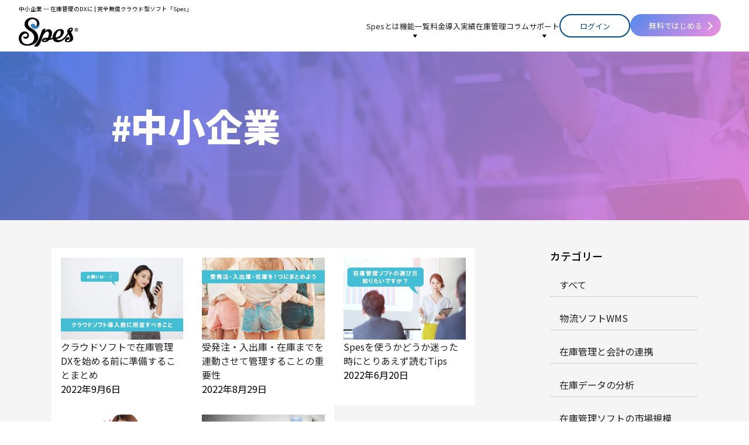

--- FILE ---
content_type: text/html; charset=UTF-8
request_url: https://spe-s.jp/tag/%E4%B8%AD%E5%B0%8F%E4%BC%81%E6%A5%AD/
body_size: 10557
content:
<!DOCTYPE html><html lang="ja"><head>  <script async src="https://www.googletagmanager.com/gtag/js?id=G-J09P9JLL0Z"></script> <script>window.dataLayer = window.dataLayer || [];
  function gtag(){dataLayer.push(arguments);}
  gtag('js', new Date());

  gtag('config', 'G-J09P9JLL0Z');</script> <script id="_bownow_ts">var _bownow_ts = document.createElement('script');
_bownow_ts.charset = 'utf-8';
_bownow_ts.src = 'https://contents.bownow.jp/js/UTC_89c53c35037b028cc1c6/trace.js';
document.getElementsByTagName('head')[0].appendChild(_bownow_ts);</script> <meta charset="UTF-8"><meta name="viewport" content="width=device-width, initial-scale=1"> <script src="https://ajax.googleapis.com/ajax/libs/jquery/3.5.1/jquery.min.js"></script> <link media="all" href="https://spe-s.jp/wp-content/cache/autoptimize/css/autoptimize_f5afe5b62fd048b363dd29417012323d.css" rel="stylesheet"><title>中小企業 - 在庫管理のDXに | 完全無償クラウド型ソフト「Spes」</title><meta name="robots" content="max-image-preview:large" /><link rel="canonical" href="https://spe-s.jp/tag/%e4%b8%ad%e5%b0%8f%e4%bc%81%e6%a5%ad/" /><meta name="generator" content="All in One SEO (AIOSEO) 4.9.3" /> <script type="application/ld+json" class="aioseo-schema">{"@context":"https:\/\/schema.org","@graph":[{"@type":"BreadcrumbList","@id":"https:\/\/spe-s.jp\/tag\/%E4%B8%AD%E5%B0%8F%E4%BC%81%E6%A5%AD\/#breadcrumblist","itemListElement":[{"@type":"ListItem","@id":"https:\/\/spe-s.jp#listItem","position":1,"name":"\u30db\u30fc\u30e0","item":"https:\/\/spe-s.jp","nextItem":{"@type":"ListItem","@id":"https:\/\/spe-s.jp\/tag\/%e4%b8%ad%e5%b0%8f%e4%bc%81%e6%a5%ad\/#listItem","name":"\u4e2d\u5c0f\u4f01\u696d"}},{"@type":"ListItem","@id":"https:\/\/spe-s.jp\/tag\/%e4%b8%ad%e5%b0%8f%e4%bc%81%e6%a5%ad\/#listItem","position":2,"name":"\u4e2d\u5c0f\u4f01\u696d","previousItem":{"@type":"ListItem","@id":"https:\/\/spe-s.jp#listItem","name":"\u30db\u30fc\u30e0"}}]},{"@type":"CollectionPage","@id":"https:\/\/spe-s.jp\/tag\/%E4%B8%AD%E5%B0%8F%E4%BC%81%E6%A5%AD\/#collectionpage","url":"https:\/\/spe-s.jp\/tag\/%E4%B8%AD%E5%B0%8F%E4%BC%81%E6%A5%AD\/","name":"\u4e2d\u5c0f\u4f01\u696d - \u5728\u5eab\u7ba1\u7406\u306eDX\u306b | \u5b8c\u5168\u7121\u511f\u30af\u30e9\u30a6\u30c9\u578b\u30bd\u30d5\u30c8\u300cSpes\u300d","inLanguage":"ja","isPartOf":{"@id":"https:\/\/spe-s.jp\/#website"},"breadcrumb":{"@id":"https:\/\/spe-s.jp\/tag\/%E4%B8%AD%E5%B0%8F%E4%BC%81%E6%A5%AD\/#breadcrumblist"}},{"@type":"Organization","@id":"https:\/\/spe-s.jp\/#organization","name":"\u5b8c\u5168\u7121\u511f\u30af\u30e9\u30a6\u30c9\u578bWMS\u300cSpes\uff08\u30b9\u30da\u30fc\u30b9\uff09\u300d","description":"Spes\u306f\u5728\u5eab\u7ba1\u7406DX\u306b\u5b8c\u5168\u7121\u6599\u3067\u4f7f\u3048\u308b\u3001\u53d7\u767a\u6ce8\u30fb\u5165\u51fa\u5eab\u30fb\u5728\u5eab\u7ba1\u7406\u3092\u4e00\u5143\u5316\u51fa\u6765\u308b\u30bd\u30d5\u30c8\u3067\u3059\u3002","url":"https:\/\/spe-s.jp\/","logo":{"@type":"ImageObject","url":"https:\/\/spe-s.jp\/wp-content\/uploads\/cropped-img_siteimage.png","@id":"https:\/\/spe-s.jp\/tag\/%E4%B8%AD%E5%B0%8F%E4%BC%81%E6%A5%AD\/#organizationLogo","width":512,"height":512},"image":{"@id":"https:\/\/spe-s.jp\/tag\/%E4%B8%AD%E5%B0%8F%E4%BC%81%E6%A5%AD\/#organizationLogo"},"sameAs":["https:\/\/www.facebook.com\/Spes.wms","https:\/\/twitter.com\/SpesWms"]},{"@type":"WebSite","@id":"https:\/\/spe-s.jp\/#website","url":"https:\/\/spe-s.jp\/","name":"Spes\uff08\u30b9\u30da\u30fc\u30b9\uff09- \u5b8c\u5168\u7121\u511f\u30af\u30e9\u30a6\u30c9\u578b\u5728\u5eab\u7ba1\u7406\u30bd\u30d5\u30c8","description":"Spes\u306f\u5728\u5eab\u7ba1\u7406DX\u306b\u5b8c\u5168\u7121\u6599\u3067\u4f7f\u3048\u308b\u3001\u53d7\u767a\u6ce8\u30fb\u5165\u51fa\u5eab\u30fb\u5728\u5eab\u7ba1\u7406\u3092\u4e00\u5143\u5316\u51fa\u6765\u308b\u30bd\u30d5\u30c8\u3067\u3059\u3002","inLanguage":"ja","publisher":{"@id":"https:\/\/spe-s.jp\/#organization"}}]}</script> <link rel='dns-prefetch' href='//static.addtoany.com' /> <script type="text/javascript" id="addtoany-core-js-before">window.a2a_config=window.a2a_config||{};a2a_config.callbacks=[];a2a_config.overlays=[];a2a_config.templates={};a2a_localize = {
	Share: "共有",
	Save: "ブックマーク",
	Subscribe: "購読",
	Email: "メール",
	Bookmark: "ブックマーク",
	ShowAll: "すべて表示する",
	ShowLess: "小さく表示する",
	FindServices: "サービスを探す",
	FindAnyServiceToAddTo: "追加するサービスを今すぐ探す",
	PoweredBy: "Powered by",
	ShareViaEmail: "メールでシェアする",
	SubscribeViaEmail: "メールで購読する",
	BookmarkInYourBrowser: "ブラウザにブックマーク",
	BookmarkInstructions: "このページをブックマークするには、 Ctrl+D または \u2318+D を押下。",
	AddToYourFavorites: "お気に入りに追加",
	SendFromWebOrProgram: "任意のメールアドレスまたはメールプログラムから送信",
	EmailProgram: "メールプログラム",
	More: "詳細&#8230;",
	ThanksForSharing: "共有ありがとうございます !",
	ThanksForFollowing: "フォローありがとうございます !"
};


//# sourceURL=addtoany-core-js-before</script> <script type="text/javascript" defer src="https://static.addtoany.com/menu/page.js" id="addtoany-core-js"></script> <script type="text/javascript" src="https://spe-s.jp/wp-includes/js/jquery/jquery.min.js?ver=3.7.1" id="jquery-core-js"></script> <link rel="https://api.w.org/" href="https://spe-s.jp/wp-json/" /><link rel="alternate" title="JSON" type="application/json" href="https://spe-s.jp/wp-json/wp/v2/tags/94" /><style type="text/css">.liquid-speech-balloon-00 .liquid-speech-balloon-avatar { background-image: url("https://spe-s.jp/wp-content/uploads/company-profile_ceo_img.png"); } .liquid-speech-balloon-01 .liquid-speech-balloon-avatar { background-image: url("https://spe-s.jp/wp-content/uploads/ceo3.png"); } .liquid-speech-balloon-00 .liquid-speech-balloon-avatar::after { content: "小林"; } .liquid-speech-balloon-01 .liquid-speech-balloon-avatar::after { content: "中小企業社長"; }</style><link rel="icon" href="https://spe-s.jp/wp-content/uploads/cropped-img_siteimage-32x32.png" sizes="32x32" /><link rel="icon" href="https://spe-s.jp/wp-content/uploads/cropped-img_siteimage-192x192.png" sizes="192x192" /><link rel="apple-touch-icon" href="https://spe-s.jp/wp-content/uploads/cropped-img_siteimage-180x180.png" /><meta name="msapplication-TileImage" content="https://spe-s.jp/wp-content/uploads/cropped-img_siteimage-270x270.png" /></head><body id="column23" class="archive tag tag-94 wp-theme-spes"><div class="container"><header class="header"><div class="header__logo-area"><h1 class="header__logo-message"> 中小企業 ─ 在庫管理のDXに | 完全無償クラウド型ソフト「Spes」</h1> <a class="header__logo-link" href="/"><p class="header__logo"><img src="https://spe-s.jp/wp-content/themes/spes/assets/images/spes_main_logo.svg" alt="Spes"></p> </a></div><div class="header__nav-area"><nav class="header__nav"><ul class="header__nav-list"><li> <a href="/about/">Spesとは</a></li><li class="header__nav-down"> <a href="/functions/">機能一覧</a><ul><li><a href="/functions/receive/">受注・販売機能</a></li><li><a href="/functions/order/">発注・仕入機能</a></li><li><a href="/functions/stock/">在庫管理機能（WMS）</a></li><li><a href="/functions/accounts/">帳票・会計機能</a></li><li><a href="/functions/ec/">EC対応機能</a></li><li><a href="/functions/global/">海外対応機能</a></li><li><a href="/security-server/#security">セキュリティについて</a></li><li><a href="/security-server/#server">サーバ稼働について</a></li></ul></li><li> <a href="/price/">料金</a></li><li> <a href="/cases/">導入実績</a></li><li> <a href="/column/">在庫管理コラム</a></li><li class="header__nav-down"> <a href="/support/">サポート</a><ul><li><a href="/support/faq/">よくある質問</a></li><li><a href="/support/contact/">お問い合わせ</a></li><li><a href="/manual/">マニュアル</a></li></ul></li></ul></nav><nav class="header__sign"><ul class="header__sign-button"><li><a class="h-nav signIn-btn" href="https://order.spe-s.com/login">ログイン</a></li><li><a class="h-nav signUp-btn" href="https://order.spe-s.com/user/register" onclick="gtag('event', 'link', {'event_category':'click', 'event_label':'https://order.spe-s.com/user/register', 'value':'1'});">無料ではじめる</a></li></ul></nav></div> 　<div class="header__drawer-nav-area drawer-menu"><nav class="header__drawer-nav"><div class="drawer-button"> <span></span></div><ul class="header__drawer-nav-list"><li> <a href="/about/">Spesとは</a></li><li class="header__drawer-nav-down"> <a href="/functions/">機能一覧</a><ul><li><a href="/functions/receive/">受注・販売機能</a></li><li><a href="/functions/order/">発注・仕入機能</a></li><li><a href="/functions/stock/">在庫管理機能（WMS）</a></li><li><a href="/functions/accounts/">帳票・会計機能</a></li><li><a href="/functions/ec/">EC対応機能</a></li><li><a href="/functions/global/">海外対応機能</a></li><li><a href="/security-server/#security">セキュリティについて</a></li><li><a href="/security-server/#server">サーバ稼働について</a></li></ul></li><li> <a href="/price/">料金</a></li><li> <a href="/cases/">導入実績</a></li><li> <a href="/column/">コラム</a></li><li class="header__drawer-nav-down"> <a href="/support/">サポート</a><ul><li><a href="/support/faq/">よくある質問</a></li><li><a href="/support/contact/">お問い合わせ</a></li><li><a href="/manual/">マニュアル</a></li></ul></li><li> <a class="drawer-nav-list-signIn" href="https://order.spe-s.com/login">ログイン</a></li><li> <a class="drawer-nav-list-signUn" href="https://order.spe-s.com/user/register" onclick="gtag('event', 'link', {'event_category':'click', 'event_label':'https://order.spe-s.com/user/register', 'value':'1'});">無料で試してみる</a></li></ul></nav></div></header><main class="archive child-main cm-02"><div class="archive__content child-main__content cm-02__content"><section class="archive__section child-main__top-area cm-02__top-area"><div class="archive__section-wrapper child-main__head-area cm-02__head-area"><h2 class="child-top-head cth-02">中小企業</h2></div></section><section class="archive__list lf-element"><div class="archive__list__main-area"><div class="archive__list__section-wrapper company-profile-main__news-wrapper"><ul class="archive__list__news-list"><li> <a href="https://spe-s.jp/column/column23/"><img width="2560" height="1708" src="//spe-s.jp/wp-content/plugins/a3-lazy-load/assets/images/lazy_placeholder.gif" data-lazy-type="image" data-src="https://spe-s.jp/wp-content/uploads/0906-scaled.jpg" class="lazy lazy-hidden attachment-post-thumbnail size-post-thumbnail wp-post-image" alt="" decoding="async" fetchpriority="high" srcset="" data-srcset="https://spe-s.jp/wp-content/uploads/0906-scaled.jpg 2560w, https://spe-s.jp/wp-content/uploads/0906-300x200.jpg 300w, https://spe-s.jp/wp-content/uploads/0906-1024x683.jpg 1024w, https://spe-s.jp/wp-content/uploads/0906-768x512.jpg 768w, https://spe-s.jp/wp-content/uploads/0906-1536x1025.jpg 1536w, https://spe-s.jp/wp-content/uploads/0906-2048x1366.jpg 2048w" sizes="(max-width: 2560px) 100vw, 2560px" /><noscript><img width="2560" height="1708" src="https://spe-s.jp/wp-content/uploads/0906-scaled.jpg" class="attachment-post-thumbnail size-post-thumbnail wp-post-image" alt="" decoding="async" fetchpriority="high" srcset="https://spe-s.jp/wp-content/uploads/0906-scaled.jpg 2560w, https://spe-s.jp/wp-content/uploads/0906-300x200.jpg 300w, https://spe-s.jp/wp-content/uploads/0906-1024x683.jpg 1024w, https://spe-s.jp/wp-content/uploads/0906-768x512.jpg 768w, https://spe-s.jp/wp-content/uploads/0906-1536x1025.jpg 1536w, https://spe-s.jp/wp-content/uploads/0906-2048x1366.jpg 2048w" sizes="(max-width: 2560px) 100vw, 2560px" /></noscript></a><p><a href="https://spe-s.jp/column/column23/">クラウドソフトで在庫管理DXを始める前に準備することまとめ</a></p><p>2022年9月6日</p></li><li> <a href="https://spe-s.jp/column/column22/"><img width="2560" height="1708" src="//spe-s.jp/wp-content/plugins/a3-lazy-load/assets/images/lazy_placeholder.gif" data-lazy-type="image" data-src="https://spe-s.jp/wp-content/uploads/0829-scaled.jpg" class="lazy lazy-hidden attachment-post-thumbnail size-post-thumbnail wp-post-image" alt="" decoding="async" srcset="" data-srcset="https://spe-s.jp/wp-content/uploads/0829-scaled.jpg 2560w, https://spe-s.jp/wp-content/uploads/0829-300x200.jpg 300w, https://spe-s.jp/wp-content/uploads/0829-1024x683.jpg 1024w, https://spe-s.jp/wp-content/uploads/0829-768x512.jpg 768w, https://spe-s.jp/wp-content/uploads/0829-1536x1025.jpg 1536w, https://spe-s.jp/wp-content/uploads/0829-2048x1366.jpg 2048w" sizes="(max-width: 2560px) 100vw, 2560px" /><noscript><img width="2560" height="1708" src="https://spe-s.jp/wp-content/uploads/0829-scaled.jpg" class="attachment-post-thumbnail size-post-thumbnail wp-post-image" alt="" decoding="async" srcset="https://spe-s.jp/wp-content/uploads/0829-scaled.jpg 2560w, https://spe-s.jp/wp-content/uploads/0829-300x200.jpg 300w, https://spe-s.jp/wp-content/uploads/0829-1024x683.jpg 1024w, https://spe-s.jp/wp-content/uploads/0829-768x512.jpg 768w, https://spe-s.jp/wp-content/uploads/0829-1536x1025.jpg 1536w, https://spe-s.jp/wp-content/uploads/0829-2048x1366.jpg 2048w" sizes="(max-width: 2560px) 100vw, 2560px" /></noscript></a><p><a href="https://spe-s.jp/column/column22/">受発注・入出庫・在庫までを連動させて管理することの重要性</a></p><p>2022年8月29日</p></li><li> <a href="https://spe-s.jp/column/column17/"><img width="2560" height="1708" src="//spe-s.jp/wp-content/plugins/a3-lazy-load/assets/images/lazy_placeholder.gif" data-lazy-type="image" data-src="https://spe-s.jp/wp-content/uploads/0620-scaled.jpg" class="lazy lazy-hidden attachment-post-thumbnail size-post-thumbnail wp-post-image" alt="0620_在庫管理ソフトの選び方" decoding="async" srcset="" data-srcset="https://spe-s.jp/wp-content/uploads/0620-scaled.jpg 2560w, https://spe-s.jp/wp-content/uploads/0620-300x200.jpg 300w, https://spe-s.jp/wp-content/uploads/0620-1024x683.jpg 1024w, https://spe-s.jp/wp-content/uploads/0620-768x512.jpg 768w, https://spe-s.jp/wp-content/uploads/0620-1536x1025.jpg 1536w, https://spe-s.jp/wp-content/uploads/0620-2048x1366.jpg 2048w" sizes="(max-width: 2560px) 100vw, 2560px" /><noscript><img width="2560" height="1708" src="https://spe-s.jp/wp-content/uploads/0620-scaled.jpg" class="attachment-post-thumbnail size-post-thumbnail wp-post-image" alt="0620_在庫管理ソフトの選び方" decoding="async" srcset="https://spe-s.jp/wp-content/uploads/0620-scaled.jpg 2560w, https://spe-s.jp/wp-content/uploads/0620-300x200.jpg 300w, https://spe-s.jp/wp-content/uploads/0620-1024x683.jpg 1024w, https://spe-s.jp/wp-content/uploads/0620-768x512.jpg 768w, https://spe-s.jp/wp-content/uploads/0620-1536x1025.jpg 1536w, https://spe-s.jp/wp-content/uploads/0620-2048x1366.jpg 2048w" sizes="(max-width: 2560px) 100vw, 2560px" /></noscript></a><p><a href="https://spe-s.jp/column/column17/">Spesを使うかどうか迷った時にとりあえず読むTips</a></p><p>2022年6月20日</p></li><li> <a href="https://spe-s.jp/column/column16/"><img width="2560" height="1708" src="//spe-s.jp/wp-content/plugins/a3-lazy-load/assets/images/lazy_placeholder.gif" data-lazy-type="image" data-src="https://spe-s.jp/wp-content/uploads/0613_導入実例-scaled.jpg" class="lazy lazy-hidden attachment-post-thumbnail size-post-thumbnail wp-post-image" alt="" decoding="async" loading="lazy" srcset="" data-srcset="https://spe-s.jp/wp-content/uploads/0613_導入実例-scaled.jpg 2560w, https://spe-s.jp/wp-content/uploads/0613_導入実例-300x200.jpg 300w, https://spe-s.jp/wp-content/uploads/0613_導入実例-1024x683.jpg 1024w, https://spe-s.jp/wp-content/uploads/0613_導入実例-768x512.jpg 768w, https://spe-s.jp/wp-content/uploads/0613_導入実例-1536x1025.jpg 1536w, https://spe-s.jp/wp-content/uploads/0613_導入実例-2048x1366.jpg 2048w" sizes="auto, (max-width: 2560px) 100vw, 2560px" /><noscript><img width="2560" height="1708" src="https://spe-s.jp/wp-content/uploads/0613_導入実例-scaled.jpg" class="attachment-post-thumbnail size-post-thumbnail wp-post-image" alt="" decoding="async" loading="lazy" srcset="https://spe-s.jp/wp-content/uploads/0613_導入実例-scaled.jpg 2560w, https://spe-s.jp/wp-content/uploads/0613_導入実例-300x200.jpg 300w, https://spe-s.jp/wp-content/uploads/0613_導入実例-1024x683.jpg 1024w, https://spe-s.jp/wp-content/uploads/0613_導入実例-768x512.jpg 768w, https://spe-s.jp/wp-content/uploads/0613_導入実例-1536x1025.jpg 1536w, https://spe-s.jp/wp-content/uploads/0613_導入実例-2048x1366.jpg 2048w" sizes="auto, (max-width: 2560px) 100vw, 2560px" /></noscript></a><p><a href="https://spe-s.jp/column/column16/">ちょっと珍しいSpesの利用方法をまとめてみた</a></p><p>2022年6月13日</p></li><li> <a href="https://spe-s.jp/column/column12/"><img width="2560" height="1708" src="//spe-s.jp/wp-content/plugins/a3-lazy-load/assets/images/lazy_placeholder.gif" data-lazy-type="image" data-src="https://spe-s.jp/wp-content/uploads/0509-scaled.jpg" class="lazy lazy-hidden attachment-post-thumbnail size-post-thumbnail wp-post-image" alt="" decoding="async" loading="lazy" srcset="" data-srcset="https://spe-s.jp/wp-content/uploads/0509-scaled.jpg 2560w, https://spe-s.jp/wp-content/uploads/0509-300x200.jpg 300w, https://spe-s.jp/wp-content/uploads/0509-1024x683.jpg 1024w, https://spe-s.jp/wp-content/uploads/0509-768x512.jpg 768w, https://spe-s.jp/wp-content/uploads/0509-1536x1025.jpg 1536w, https://spe-s.jp/wp-content/uploads/0509-2048x1366.jpg 2048w" sizes="auto, (max-width: 2560px) 100vw, 2560px" /><noscript><img width="2560" height="1708" src="https://spe-s.jp/wp-content/uploads/0509-scaled.jpg" class="attachment-post-thumbnail size-post-thumbnail wp-post-image" alt="" decoding="async" loading="lazy" srcset="https://spe-s.jp/wp-content/uploads/0509-scaled.jpg 2560w, https://spe-s.jp/wp-content/uploads/0509-300x200.jpg 300w, https://spe-s.jp/wp-content/uploads/0509-1024x683.jpg 1024w, https://spe-s.jp/wp-content/uploads/0509-768x512.jpg 768w, https://spe-s.jp/wp-content/uploads/0509-1536x1025.jpg 1536w, https://spe-s.jp/wp-content/uploads/0509-2048x1366.jpg 2048w" sizes="auto, (max-width: 2560px) 100vw, 2560px" /></noscript></a><p><a href="https://spe-s.jp/column/column12/">在庫管理のDX！導入ステップまとめ【保存版】</a></p><p>2022年5月9日</p></li></ul></div></div><div class="archive__sub"><h2>カテゴリー</h2><ul class="category-page-category-list"><li><a href="/column/">すべて</a></li><li><a href="https://spe-s.jp/column/wms/">物流ソフトWMS</a></li><li><a href="https://spe-s.jp/column/account/">在庫管理と会計の連携</a></li><li><a href="https://spe-s.jp/column/data/">在庫データの分析</a></li><li><a href="https://spe-s.jp/column/%e5%b8%82%e5%a0%b4%e8%a6%8f%e6%a8%a1/">在庫管理ソフトの市場規模</a></li><li><a href="https://spe-s.jp/column/%e6%b5%b7%e5%a4%96%e5%8f%96%e5%bc%95/">海外取引と在庫管理について</a></li><li><a href="https://spe-s.jp/column/%e8%b2%bf%e6%98%93/">貿易と在庫管理</a></li><li><a href="https://spe-s.jp/column/dx%e5%8c%96/">在庫管理のDX化</a></li><li><a href="https://spe-s.jp/column/%e3%82%af%e3%83%a9%e3%82%a6%e3%83%89%e3%82%bd%e3%83%95%e3%83%88/">在庫管理クラウドソフト</a></li><li><a href="https://spe-s.jp/column/%e5%b0%8e%e5%85%a5%e4%ba%8b%e4%be%8b/">Spesの導入事例</a></li><li><a href="https://spe-s.jp/column/%e4%b8%ad%e5%b0%8f%e4%bc%81%e6%a5%ad/">中小企業の在庫管理</a></li><li><a href="https://spe-s.jp/column/%e3%82%b3%e3%82%b9%e3%83%88%e6%84%9f/">在庫管理ソフトのコスト感</a></li><li><a href="https://spe-s.jp/column/%e7%84%a1%e5%84%9f%e6%8f%90%e4%be%9b/">Spesの無償提供について</a></li><li><a href="https://spe-s.jp/column/%e5%9c%a8%e5%ba%ab%e7%ae%a1%e7%90%86/">在庫管理とは</a></li><li><a href="https://spe-s.jp/column/%e5%85%a5%e5%87%ba%e5%ba%ab/">在庫管理ソフトによる入出庫管理</a></li><li><a href="https://spe-s.jp/column/%e8%a8%88%e7%94%bb/">在庫管理の計画作り</a></li><li><a href="https://spe-s.jp/column/%e9%a3%b2%e9%a3%9f%e6%a5%ad/">飲食業の在庫管理</a></li></ul><h2>人気のタグ</h2> <a href="https://spe-s.jp/tag/dx/" class="tag-cloud-link tag-link-92 tag-link-position-1" style="font-size: 12.333333333333pt;" aria-label="DX (2個の項目)">DX</a> <a href="https://spe-s.jp/tag/pdca/" class="tag-cloud-link tag-link-111 tag-link-position-2" style="font-size: 12pt;" aria-label="PDCA (1個の項目)">PDCA</a> <a href="https://spe-s.jp/tag/wms/" class="tag-cloud-link tag-link-7 tag-link-position-3" style="font-size: 12pt;" aria-label="WMS (1個の項目)">WMS</a> <a href="https://spe-s.jp/tag/%e3%82%a8%e3%82%af%e3%82%bb%e3%83%ab/" class="tag-cloud-link tag-link-118 tag-link-position-4" style="font-size: 12pt;" aria-label="エクセル (1個の項目)">エクセル</a> <a href="https://spe-s.jp/tag/%e3%82%aa%e3%83%a0%e3%83%8b%e3%83%81%e3%83%a3%e3%83%8d%e3%83%ab/" class="tag-cloud-link tag-link-97 tag-link-position-5" style="font-size: 12pt;" aria-label="オムニチャネル (1個の項目)">オムニチャネル</a> <a href="https://spe-s.jp/tag/%e3%82%af%e3%83%a9%e3%82%a6%e3%83%89%e3%82%bd%e3%83%95%e3%83%88/" class="tag-cloud-link tag-link-99 tag-link-position-6" style="font-size: 13.018518518519pt;" aria-label="クラウドソフト (6個の項目)">クラウドソフト</a> <a href="https://spe-s.jp/tag/%e3%83%87%e3%82%b8%e3%82%bf%e3%83%ab%e3%83%88%e3%83%a9%e3%83%b3%e3%82%b9%e3%83%95%e3%82%a9%e3%83%bc%e3%83%a1%e3%83%bc%e3%82%b7%e3%83%a7%e3%83%b3/" class="tag-cloud-link tag-link-93 tag-link-position-7" style="font-size: 13.018518518519pt;" aria-label="デジタルトランスフォーメーション (6個の項目)">デジタルトランスフォーメーション</a> <a href="https://spe-s.jp/tag/%e3%83%97%e3%83%ac%e3%82%b9%e3%83%aa%e3%83%aa%e3%83%bc%e3%82%b9/" class="tag-cloud-link tag-link-115 tag-link-position-8" style="font-size: 12pt;" aria-label="プレスリリース (1個の項目)">プレスリリース</a> <a href="https://spe-s.jp/tag/%e4%b8%80%e5%85%83%e7%ae%a1%e7%90%86/" class="tag-cloud-link tag-link-98 tag-link-position-9" style="font-size: 12.333333333333pt;" aria-label="一元管理 (2個の項目)">一元管理</a> <a href="https://spe-s.jp/tag/%e4%b8%ad%e5%b0%8f%e4%bc%81%e6%a5%ad/" class="tag-cloud-link tag-link-94 tag-link-position-10" style="font-size: 12.888888888889pt;" aria-label="中小企業 (5個の項目)">中小企業</a> <a href="https://spe-s.jp/tag/%e4%ba%8b%e6%a5%ad%e8%a8%88%e7%94%bb/" class="tag-cloud-link tag-link-110 tag-link-position-11" style="font-size: 12pt;" aria-label="事業計画 (1個の項目)">事業計画</a> <a href="https://spe-s.jp/tag/%e5%80%89%e5%ba%ab/" class="tag-cloud-link tag-link-36 tag-link-position-12" style="font-size: 12pt;" aria-label="倉庫 (1個の項目)">倉庫</a> <a href="https://spe-s.jp/tag/%e5%80%89%e5%ba%ab%e7%ae%a1%e7%90%86/" class="tag-cloud-link tag-link-101 tag-link-position-13" style="font-size: 12.333333333333pt;" aria-label="倉庫管理 (2個の項目)">倉庫管理</a> <a href="https://spe-s.jp/tag/%e5%8f%97%e6%b3%a8%e7%ae%a1%e7%90%86/" class="tag-cloud-link tag-link-100 tag-link-position-14" style="font-size: 12.333333333333pt;" aria-label="受注管理 (2個の項目)">受注管理</a> <a href="https://spe-s.jp/tag/%e5%9c%a8%e5%ba%ab%e7%ae%a1%e7%90%86/" class="tag-cloud-link tag-link-6 tag-link-position-15" style="font-size: 13.5pt;" aria-label="在庫管理 (12個の項目)">在庫管理</a> <a href="https://spe-s.jp/tag/%e5%b0%8e%e5%85%a5%e5%ae%9f%e7%b8%be/" class="tag-cloud-link tag-link-108 tag-link-position-16" style="font-size: 12pt;" aria-label="導入実績 (1個の項目)">導入実績</a> <a href="https://spe-s.jp/tag/%e6%a5%ad%e5%8b%99%e5%8a%b9%e7%8e%87%e5%8c%96/" class="tag-cloud-link tag-link-8 tag-link-position-17" style="font-size: 13.111111111111pt;" aria-label="業務効率化 (7個の項目)">業務効率化</a> <a href="https://spe-s.jp/tag/%e6%a5%ad%e5%8b%99%e6%8f%90%e6%90%ba/" class="tag-cloud-link tag-link-114 tag-link-position-18" style="font-size: 12pt;" aria-label="業務提携 (1個の項目)">業務提携</a> <a href="https://spe-s.jp/tag/%e7%84%a1%e5%84%9f/" class="tag-cloud-link tag-link-103 tag-link-position-19" style="font-size: 12.333333333333pt;" aria-label="無償 (2個の項目)">無償</a> <a href="https://spe-s.jp/tag/%e7%89%a9%e6%b5%81%e7%ae%a1%e7%90%86/" class="tag-cloud-link tag-link-102 tag-link-position-20" style="font-size: 12.333333333333pt;" aria-label="物流管理 (2個の項目)">物流管理</a> <a href="https://spe-s.jp/tag/%e7%b5%8c%e5%96%b6%e6%83%85%e5%a0%b1/" class="tag-cloud-link tag-link-112 tag-link-position-21" style="font-size: 12pt;" aria-label="経営情報 (1個の項目)">経営情報</a> <a href="https://spe-s.jp/tag/%e7%b5%8c%e5%96%b6%e7%ae%a1%e7%90%86/" class="tag-cloud-link tag-link-109 tag-link-position-22" style="font-size: 12pt;" aria-label="経営管理 (1個の項目)">経営管理</a> <a href="https://spe-s.jp/tag/%e8%a4%87%e6%95%b0%e6%8b%a0%e7%82%b9/" class="tag-cloud-link tag-link-35 tag-link-position-23" style="font-size: 12pt;" aria-label="複数拠点 (1個の項目)">複数拠点</a> <a href="https://spe-s.jp/tag/%e8%b2%a9%e5%a3%b2%e7%ae%a1%e7%90%86/" class="tag-cloud-link tag-link-104 tag-link-position-24" style="font-size: 12pt;" aria-label="販売管理 (1個の項目)">販売管理</a> <a href="https://spe-s.jp/tag/%e8%b3%87%e6%9d%90%e7%ae%a1%e7%90%86/" class="tag-cloud-link tag-link-107 tag-link-position-25" style="font-size: 12pt;" aria-label="資材管理 (1個の項目)">資材管理</a> <a href="https://spe-s.jp/tag/%e8%b3%87%e9%87%91%e8%aa%bf%e9%81%94/" class="tag-cloud-link tag-link-113 tag-link-position-26" style="font-size: 12pt;" aria-label="資金調達 (1個の項目)">資金調達</a> <a href="https://spe-s.jp/tag/%e9%a3%b2%e9%a3%9f%e6%a5%ad/" class="tag-cloud-link tag-link-105 tag-link-position-27" style="font-size: 12pt;" aria-label="飲食業 (1個の項目)">飲食業</a></div></section></div></main> 　</div></main><footer class="footer"><div class="footer__wrapper"><div class="footer__logo-area"> <a class="footer__logo-link" href="/"><p class="footer__logo"><img src="https://spe-s.jp/wp-content/themes/spes/assets/images/spes_white_logo.svg" alt="Spes"></p><p class="footer__logo-message">在庫管理のDXに | 完全無償クラウド型ソフト「Spes」</p> </a></div><nav class="footer__nav"><ul class="footer__nav-list-left footer__nav-list"><li> <a href="/">トップページ</a></li><li> <a href="/about/">Spes（スペース）とは？</a></li><li> <a href="/functions/">機能一覧</a></li><li> <a href="/price/">料金</a></li><li> <a href="/column/">在庫管理コラム</a></li><li> <a href="/support/">サポート</a></li></ul><ul class="footer__nav-list-center footer__nav-list"><li> <a href="/functions/"><span class="footer__nav-list-head">機能一覧</span></a></li><li> <a href="/functions/receive/">受注・販売機能</a></li><li> <a href="/functions/order/">発注・仕入機能</a></li><li> <a href="/functions/stock/">入出庫・在庫管理機能</a></li><li> <a href="/functions/accounts/">帳票・会計機能</a></li><li> <a href="/functions/ec/">EC対応機能</a></li><li> <a href="/functions/global/">海外対応機能</a></li><li> <a href="/security-server/#security"><span class="footer__nav-list-head">セキュリティについて</span></a></li><li> <a href="/security-server/#server"><span class="footer__nav-list-head">サーバ環境について</span></a></li></ul><ul class="footer__nav-list-right footer__nav-list"><li> <a href="/company-profile/"><span class="footer__nav-list-head">会社概要</span></a></li><li> <a href="/category/news/"><span class="footer__nav-list-head">お知らせ</span></a></li><li> <a href="/support/faq/"><span class="footer__nav-list-head">よくある質問</span></a></li><li> <a href="/support/contact/"><span class="footer__nav-list-head">お問い合わせ</span></a></li><li> <a href="/terms/"><span class="footer__nav-list-head">利用規約</span></a></li><li> <a href="/privacy-policy/"><span class="footer__nav-list-head">プライバシーポリシー</span></a></li><li> <a href="https://twitter.com/SpesWms" target="_blank"><span class="footer__nav-list-head">公式Twitter</span></a></li><li> <a href="https://www.facebook.com/Spes.wms" target="_blank"><span class="footer__nav-list-head">公式Facebook</span></a></li></ul></nav> <address class="footer__company-info"><dl class="footer__company-info-list"><dt class="f-company-name">Spes株式会社</dt>                        <dd>〒141-0031<br>東京都品川区西五反田7-21-11<br>第2TOCビル6階</dd>                        <dd>お電話でのお問い合わせ<span class="footer__phone-number newLine"><a href="tel:03-6823-8795">03-6823-8795</a></span></dd><dd>受付時間：10:00～18:00（土日祝日除く）</dd>                        <dd>メール：<a href="mailto:info@spe-s.com">info@spe-s.jp</a></dd></dl> </address></div><div class="footer__wrapper-copy"><dl class="footer__wrapper-copy-list"><li><small class="f-copyright">©2022 <a href="https://spe-s.jp/">Spes</a> Co.,Ltd All Right Reserved.</small></li></dl></div></footer></div> <script>　　　　　　　　$(function() {
　　　　　　　　    $('.drawer-button').on('click', function() {
　　　　　　　　        $(this).toggleClass('open');
　　　　　　　　        $('.drawer-menu').toggleClass('open');
　　　　　　　　    });
　　　　　　　　});</script> <script>function load_effect() {
            var element = document.getElementsByClassName("lf-element");
            if (!element) return;

            for (var i = 0; i < element.length; i++) {
                element[i].classList.add("is-fadein");
            }
        }
        setTimeout(load_effect, 300);</script> <script>$(function() {
            $(window).scroll(function() {
                const windowHeight = $(window).height();
                const scroll = $(window).scrollTop();

                $(".fi-element").each(function() {
                    const targetPosition = $(this).offset().top;
                    if (scroll > targetPosition - windowHeight + 50) {
                        $(this).addClass("is-fadein");
                    }
                });
            });
        });</script> <script type="speculationrules">{"prefetch":[{"source":"document","where":{"and":[{"href_matches":"/*"},{"not":{"href_matches":["/wp-*.php","/wp-admin/*","/wp-content/uploads/*","/wp-content/*","/wp-content/plugins/*","/wp-content/themes/spes/*","/*\\?(.+)"]}},{"not":{"selector_matches":"a[rel~=\"nofollow\"]"}},{"not":{"selector_matches":".no-prefetch, .no-prefetch a"}}]},"eagerness":"conservative"}]}</script>  <script type="text/javascript">(function(add, cla){window['UserHeatTag']=cla;window[cla]=window[cla]||function(){(window[cla].q=window[cla].q||[]).push(arguments)},window[cla].l=1*new Date();var ul=document.createElement('script');var tag = document.getElementsByTagName('script')[0];ul.async=1;ul.src=add;tag.parentNode.insertBefore(ul,tag);})('//uh.nakanohito.jp/uhj2/uh.js', '_uhtracker');_uhtracker({id:'uhPIsLqJAa'});</script> <script type="text/javascript" src="https://spe-s.jp/wp-includes/js/dist/hooks.min.js?ver=dd5603f07f9220ed27f1" id="wp-hooks-js"></script> <script type="text/javascript" src="https://spe-s.jp/wp-includes/js/dist/i18n.min.js?ver=c26c3dc7bed366793375" id="wp-i18n-js"></script> <script type="text/javascript" id="wp-i18n-js-after">wp.i18n.setLocaleData( { 'text direction\u0004ltr': [ 'ltr' ] } );
//# sourceURL=wp-i18n-js-after</script> <script type="text/javascript" id="contact-form-7-js-translations">( function( domain, translations ) {
	var localeData = translations.locale_data[ domain ] || translations.locale_data.messages;
	localeData[""].domain = domain;
	wp.i18n.setLocaleData( localeData, domain );
} )( "contact-form-7", {"translation-revision-date":"2025-11-30 08:12:23+0000","generator":"GlotPress\/4.0.3","domain":"messages","locale_data":{"messages":{"":{"domain":"messages","plural-forms":"nplurals=1; plural=0;","lang":"ja_JP"},"This contact form is placed in the wrong place.":["\u3053\u306e\u30b3\u30f3\u30bf\u30af\u30c8\u30d5\u30a9\u30fc\u30e0\u306f\u9593\u9055\u3063\u305f\u4f4d\u7f6e\u306b\u7f6e\u304b\u308c\u3066\u3044\u307e\u3059\u3002"],"Error:":["\u30a8\u30e9\u30fc:"]}},"comment":{"reference":"includes\/js\/index.js"}} );
//# sourceURL=contact-form-7-js-translations</script> <script type="text/javascript" id="contact-form-7-js-before">var wpcf7 = {
    "api": {
        "root": "https:\/\/spe-s.jp\/wp-json\/",
        "namespace": "contact-form-7\/v1"
    }
};
//# sourceURL=contact-form-7-js-before</script> <script type="text/javascript" id="ez-toc-scroll-scriptjs-js-extra">var eztoc_smooth_local = {"scroll_offset":"30","add_request_uri":"","add_self_reference_link":""};
//# sourceURL=ez-toc-scroll-scriptjs-js-extra</script> <script type="text/javascript" id="ez-toc-js-js-extra">var ezTOC = {"smooth_scroll":"1","visibility_hide_by_default":"","scroll_offset":"30","fallbackIcon":"\u003Cspan class=\"\"\u003E\u003Cspan class=\"eztoc-hide\" style=\"display:none;\"\u003EToggle\u003C/span\u003E\u003Cspan class=\"ez-toc-icon-toggle-span\"\u003E\u003Csvg style=\"fill: #666666;color:#666666\" xmlns=\"http://www.w3.org/2000/svg\" class=\"list-377408\" width=\"20px\" height=\"20px\" viewBox=\"0 0 24 24\" fill=\"none\"\u003E\u003Cpath d=\"M6 6H4v2h2V6zm14 0H8v2h12V6zM4 11h2v2H4v-2zm16 0H8v2h12v-2zM4 16h2v2H4v-2zm16 0H8v2h12v-2z\" fill=\"currentColor\"\u003E\u003C/path\u003E\u003C/svg\u003E\u003Csvg style=\"fill: #666666;color:#666666\" class=\"arrow-unsorted-368013\" xmlns=\"http://www.w3.org/2000/svg\" width=\"10px\" height=\"10px\" viewBox=\"0 0 24 24\" version=\"1.2\" baseProfile=\"tiny\"\u003E\u003Cpath d=\"M18.2 9.3l-6.2-6.3-6.2 6.3c-.2.2-.3.4-.3.7s.1.5.3.7c.2.2.4.3.7.3h11c.3 0 .5-.1.7-.3.2-.2.3-.5.3-.7s-.1-.5-.3-.7zM5.8 14.7l6.2 6.3 6.2-6.3c.2-.2.3-.5.3-.7s-.1-.5-.3-.7c-.2-.2-.4-.3-.7-.3h-11c-.3 0-.5.1-.7.3-.2.2-.3.5-.3.7s.1.5.3.7z\"/\u003E\u003C/svg\u003E\u003C/span\u003E\u003C/span\u003E","chamomile_theme_is_on":""};
//# sourceURL=ez-toc-js-js-extra</script> <script type="text/javascript" id="jquery-lazyloadxt-js-extra">var a3_lazyload_params = {"apply_images":"1","apply_videos":"1"};
//# sourceURL=jquery-lazyloadxt-js-extra</script> <script type="text/javascript" id="jquery-lazyloadxt-extend-js-extra">var a3_lazyload_extend_params = {"edgeY":"0","horizontal_container_classnames":""};
//# sourceURL=jquery-lazyloadxt-extend-js-extra</script> <script type="text/javascript" src="https://www.google.com/recaptcha/api.js?render=6LeyM0IhAAAAAFs9Y7nHn9ShQyuCCBn36ipCrAou&amp;ver=3.0" id="google-recaptcha-js"></script> <script type="text/javascript" src="https://spe-s.jp/wp-includes/js/dist/vendor/wp-polyfill.min.js?ver=3.15.0" id="wp-polyfill-js"></script> <script type="text/javascript" id="wpcf7-recaptcha-js-before">var wpcf7_recaptcha = {
    "sitekey": "6LeyM0IhAAAAAFs9Y7nHn9ShQyuCCBn36ipCrAou",
    "actions": {
        "homepage": "homepage",
        "contactform": "contactform"
    }
};
//# sourceURL=wpcf7-recaptcha-js-before</script> <script id="wp-emoji-settings" type="application/json">{"baseUrl":"https://s.w.org/images/core/emoji/17.0.2/72x72/","ext":".png","svgUrl":"https://s.w.org/images/core/emoji/17.0.2/svg/","svgExt":".svg","source":{"concatemoji":"https://spe-s.jp/wp-includes/js/wp-emoji-release.min.js?ver=6.9"}}</script> <script type="module">/*! This file is auto-generated */
const a=JSON.parse(document.getElementById("wp-emoji-settings").textContent),o=(window._wpemojiSettings=a,"wpEmojiSettingsSupports"),s=["flag","emoji"];function i(e){try{var t={supportTests:e,timestamp:(new Date).valueOf()};sessionStorage.setItem(o,JSON.stringify(t))}catch(e){}}function c(e,t,n){e.clearRect(0,0,e.canvas.width,e.canvas.height),e.fillText(t,0,0);t=new Uint32Array(e.getImageData(0,0,e.canvas.width,e.canvas.height).data);e.clearRect(0,0,e.canvas.width,e.canvas.height),e.fillText(n,0,0);const a=new Uint32Array(e.getImageData(0,0,e.canvas.width,e.canvas.height).data);return t.every((e,t)=>e===a[t])}function p(e,t){e.clearRect(0,0,e.canvas.width,e.canvas.height),e.fillText(t,0,0);var n=e.getImageData(16,16,1,1);for(let e=0;e<n.data.length;e++)if(0!==n.data[e])return!1;return!0}function u(e,t,n,a){switch(t){case"flag":return n(e,"\ud83c\udff3\ufe0f\u200d\u26a7\ufe0f","\ud83c\udff3\ufe0f\u200b\u26a7\ufe0f")?!1:!n(e,"\ud83c\udde8\ud83c\uddf6","\ud83c\udde8\u200b\ud83c\uddf6")&&!n(e,"\ud83c\udff4\udb40\udc67\udb40\udc62\udb40\udc65\udb40\udc6e\udb40\udc67\udb40\udc7f","\ud83c\udff4\u200b\udb40\udc67\u200b\udb40\udc62\u200b\udb40\udc65\u200b\udb40\udc6e\u200b\udb40\udc67\u200b\udb40\udc7f");case"emoji":return!a(e,"\ud83e\u1fac8")}return!1}function f(e,t,n,a){let r;const o=(r="undefined"!=typeof WorkerGlobalScope&&self instanceof WorkerGlobalScope?new OffscreenCanvas(300,150):document.createElement("canvas")).getContext("2d",{willReadFrequently:!0}),s=(o.textBaseline="top",o.font="600 32px Arial",{});return e.forEach(e=>{s[e]=t(o,e,n,a)}),s}function r(e){var t=document.createElement("script");t.src=e,t.defer=!0,document.head.appendChild(t)}a.supports={everything:!0,everythingExceptFlag:!0},new Promise(t=>{let n=function(){try{var e=JSON.parse(sessionStorage.getItem(o));if("object"==typeof e&&"number"==typeof e.timestamp&&(new Date).valueOf()<e.timestamp+604800&&"object"==typeof e.supportTests)return e.supportTests}catch(e){}return null}();if(!n){if("undefined"!=typeof Worker&&"undefined"!=typeof OffscreenCanvas&&"undefined"!=typeof URL&&URL.createObjectURL&&"undefined"!=typeof Blob)try{var e="postMessage("+f.toString()+"("+[JSON.stringify(s),u.toString(),c.toString(),p.toString()].join(",")+"));",a=new Blob([e],{type:"text/javascript"});const r=new Worker(URL.createObjectURL(a),{name:"wpTestEmojiSupports"});return void(r.onmessage=e=>{i(n=e.data),r.terminate(),t(n)})}catch(e){}i(n=f(s,u,c,p))}t(n)}).then(e=>{for(const n in e)a.supports[n]=e[n],a.supports.everything=a.supports.everything&&a.supports[n],"flag"!==n&&(a.supports.everythingExceptFlag=a.supports.everythingExceptFlag&&a.supports[n]);var t;a.supports.everythingExceptFlag=a.supports.everythingExceptFlag&&!a.supports.flag,a.supports.everything||((t=a.source||{}).concatemoji?r(t.concatemoji):t.wpemoji&&t.twemoji&&(r(t.twemoji),r(t.wpemoji)))});
//# sourceURL=https://spe-s.jp/wp-includes/js/wp-emoji-loader.min.js</script> <script defer src="https://spe-s.jp/wp-content/cache/autoptimize/js/autoptimize_8d8a2069284f895c88c531008939d288.js"></script></body></html>

--- FILE ---
content_type: text/html; charset=utf-8
request_url: https://www.google.com/recaptcha/api2/anchor?ar=1&k=6LeyM0IhAAAAAFs9Y7nHn9ShQyuCCBn36ipCrAou&co=aHR0cHM6Ly9zcGUtcy5qcDo0NDM.&hl=en&v=PoyoqOPhxBO7pBk68S4YbpHZ&size=invisible&anchor-ms=20000&execute-ms=30000&cb=1blre1ex9i73
body_size: 48702
content:
<!DOCTYPE HTML><html dir="ltr" lang="en"><head><meta http-equiv="Content-Type" content="text/html; charset=UTF-8">
<meta http-equiv="X-UA-Compatible" content="IE=edge">
<title>reCAPTCHA</title>
<style type="text/css">
/* cyrillic-ext */
@font-face {
  font-family: 'Roboto';
  font-style: normal;
  font-weight: 400;
  font-stretch: 100%;
  src: url(//fonts.gstatic.com/s/roboto/v48/KFO7CnqEu92Fr1ME7kSn66aGLdTylUAMa3GUBHMdazTgWw.woff2) format('woff2');
  unicode-range: U+0460-052F, U+1C80-1C8A, U+20B4, U+2DE0-2DFF, U+A640-A69F, U+FE2E-FE2F;
}
/* cyrillic */
@font-face {
  font-family: 'Roboto';
  font-style: normal;
  font-weight: 400;
  font-stretch: 100%;
  src: url(//fonts.gstatic.com/s/roboto/v48/KFO7CnqEu92Fr1ME7kSn66aGLdTylUAMa3iUBHMdazTgWw.woff2) format('woff2');
  unicode-range: U+0301, U+0400-045F, U+0490-0491, U+04B0-04B1, U+2116;
}
/* greek-ext */
@font-face {
  font-family: 'Roboto';
  font-style: normal;
  font-weight: 400;
  font-stretch: 100%;
  src: url(//fonts.gstatic.com/s/roboto/v48/KFO7CnqEu92Fr1ME7kSn66aGLdTylUAMa3CUBHMdazTgWw.woff2) format('woff2');
  unicode-range: U+1F00-1FFF;
}
/* greek */
@font-face {
  font-family: 'Roboto';
  font-style: normal;
  font-weight: 400;
  font-stretch: 100%;
  src: url(//fonts.gstatic.com/s/roboto/v48/KFO7CnqEu92Fr1ME7kSn66aGLdTylUAMa3-UBHMdazTgWw.woff2) format('woff2');
  unicode-range: U+0370-0377, U+037A-037F, U+0384-038A, U+038C, U+038E-03A1, U+03A3-03FF;
}
/* math */
@font-face {
  font-family: 'Roboto';
  font-style: normal;
  font-weight: 400;
  font-stretch: 100%;
  src: url(//fonts.gstatic.com/s/roboto/v48/KFO7CnqEu92Fr1ME7kSn66aGLdTylUAMawCUBHMdazTgWw.woff2) format('woff2');
  unicode-range: U+0302-0303, U+0305, U+0307-0308, U+0310, U+0312, U+0315, U+031A, U+0326-0327, U+032C, U+032F-0330, U+0332-0333, U+0338, U+033A, U+0346, U+034D, U+0391-03A1, U+03A3-03A9, U+03B1-03C9, U+03D1, U+03D5-03D6, U+03F0-03F1, U+03F4-03F5, U+2016-2017, U+2034-2038, U+203C, U+2040, U+2043, U+2047, U+2050, U+2057, U+205F, U+2070-2071, U+2074-208E, U+2090-209C, U+20D0-20DC, U+20E1, U+20E5-20EF, U+2100-2112, U+2114-2115, U+2117-2121, U+2123-214F, U+2190, U+2192, U+2194-21AE, U+21B0-21E5, U+21F1-21F2, U+21F4-2211, U+2213-2214, U+2216-22FF, U+2308-230B, U+2310, U+2319, U+231C-2321, U+2336-237A, U+237C, U+2395, U+239B-23B7, U+23D0, U+23DC-23E1, U+2474-2475, U+25AF, U+25B3, U+25B7, U+25BD, U+25C1, U+25CA, U+25CC, U+25FB, U+266D-266F, U+27C0-27FF, U+2900-2AFF, U+2B0E-2B11, U+2B30-2B4C, U+2BFE, U+3030, U+FF5B, U+FF5D, U+1D400-1D7FF, U+1EE00-1EEFF;
}
/* symbols */
@font-face {
  font-family: 'Roboto';
  font-style: normal;
  font-weight: 400;
  font-stretch: 100%;
  src: url(//fonts.gstatic.com/s/roboto/v48/KFO7CnqEu92Fr1ME7kSn66aGLdTylUAMaxKUBHMdazTgWw.woff2) format('woff2');
  unicode-range: U+0001-000C, U+000E-001F, U+007F-009F, U+20DD-20E0, U+20E2-20E4, U+2150-218F, U+2190, U+2192, U+2194-2199, U+21AF, U+21E6-21F0, U+21F3, U+2218-2219, U+2299, U+22C4-22C6, U+2300-243F, U+2440-244A, U+2460-24FF, U+25A0-27BF, U+2800-28FF, U+2921-2922, U+2981, U+29BF, U+29EB, U+2B00-2BFF, U+4DC0-4DFF, U+FFF9-FFFB, U+10140-1018E, U+10190-1019C, U+101A0, U+101D0-101FD, U+102E0-102FB, U+10E60-10E7E, U+1D2C0-1D2D3, U+1D2E0-1D37F, U+1F000-1F0FF, U+1F100-1F1AD, U+1F1E6-1F1FF, U+1F30D-1F30F, U+1F315, U+1F31C, U+1F31E, U+1F320-1F32C, U+1F336, U+1F378, U+1F37D, U+1F382, U+1F393-1F39F, U+1F3A7-1F3A8, U+1F3AC-1F3AF, U+1F3C2, U+1F3C4-1F3C6, U+1F3CA-1F3CE, U+1F3D4-1F3E0, U+1F3ED, U+1F3F1-1F3F3, U+1F3F5-1F3F7, U+1F408, U+1F415, U+1F41F, U+1F426, U+1F43F, U+1F441-1F442, U+1F444, U+1F446-1F449, U+1F44C-1F44E, U+1F453, U+1F46A, U+1F47D, U+1F4A3, U+1F4B0, U+1F4B3, U+1F4B9, U+1F4BB, U+1F4BF, U+1F4C8-1F4CB, U+1F4D6, U+1F4DA, U+1F4DF, U+1F4E3-1F4E6, U+1F4EA-1F4ED, U+1F4F7, U+1F4F9-1F4FB, U+1F4FD-1F4FE, U+1F503, U+1F507-1F50B, U+1F50D, U+1F512-1F513, U+1F53E-1F54A, U+1F54F-1F5FA, U+1F610, U+1F650-1F67F, U+1F687, U+1F68D, U+1F691, U+1F694, U+1F698, U+1F6AD, U+1F6B2, U+1F6B9-1F6BA, U+1F6BC, U+1F6C6-1F6CF, U+1F6D3-1F6D7, U+1F6E0-1F6EA, U+1F6F0-1F6F3, U+1F6F7-1F6FC, U+1F700-1F7FF, U+1F800-1F80B, U+1F810-1F847, U+1F850-1F859, U+1F860-1F887, U+1F890-1F8AD, U+1F8B0-1F8BB, U+1F8C0-1F8C1, U+1F900-1F90B, U+1F93B, U+1F946, U+1F984, U+1F996, U+1F9E9, U+1FA00-1FA6F, U+1FA70-1FA7C, U+1FA80-1FA89, U+1FA8F-1FAC6, U+1FACE-1FADC, U+1FADF-1FAE9, U+1FAF0-1FAF8, U+1FB00-1FBFF;
}
/* vietnamese */
@font-face {
  font-family: 'Roboto';
  font-style: normal;
  font-weight: 400;
  font-stretch: 100%;
  src: url(//fonts.gstatic.com/s/roboto/v48/KFO7CnqEu92Fr1ME7kSn66aGLdTylUAMa3OUBHMdazTgWw.woff2) format('woff2');
  unicode-range: U+0102-0103, U+0110-0111, U+0128-0129, U+0168-0169, U+01A0-01A1, U+01AF-01B0, U+0300-0301, U+0303-0304, U+0308-0309, U+0323, U+0329, U+1EA0-1EF9, U+20AB;
}
/* latin-ext */
@font-face {
  font-family: 'Roboto';
  font-style: normal;
  font-weight: 400;
  font-stretch: 100%;
  src: url(//fonts.gstatic.com/s/roboto/v48/KFO7CnqEu92Fr1ME7kSn66aGLdTylUAMa3KUBHMdazTgWw.woff2) format('woff2');
  unicode-range: U+0100-02BA, U+02BD-02C5, U+02C7-02CC, U+02CE-02D7, U+02DD-02FF, U+0304, U+0308, U+0329, U+1D00-1DBF, U+1E00-1E9F, U+1EF2-1EFF, U+2020, U+20A0-20AB, U+20AD-20C0, U+2113, U+2C60-2C7F, U+A720-A7FF;
}
/* latin */
@font-face {
  font-family: 'Roboto';
  font-style: normal;
  font-weight: 400;
  font-stretch: 100%;
  src: url(//fonts.gstatic.com/s/roboto/v48/KFO7CnqEu92Fr1ME7kSn66aGLdTylUAMa3yUBHMdazQ.woff2) format('woff2');
  unicode-range: U+0000-00FF, U+0131, U+0152-0153, U+02BB-02BC, U+02C6, U+02DA, U+02DC, U+0304, U+0308, U+0329, U+2000-206F, U+20AC, U+2122, U+2191, U+2193, U+2212, U+2215, U+FEFF, U+FFFD;
}
/* cyrillic-ext */
@font-face {
  font-family: 'Roboto';
  font-style: normal;
  font-weight: 500;
  font-stretch: 100%;
  src: url(//fonts.gstatic.com/s/roboto/v48/KFO7CnqEu92Fr1ME7kSn66aGLdTylUAMa3GUBHMdazTgWw.woff2) format('woff2');
  unicode-range: U+0460-052F, U+1C80-1C8A, U+20B4, U+2DE0-2DFF, U+A640-A69F, U+FE2E-FE2F;
}
/* cyrillic */
@font-face {
  font-family: 'Roboto';
  font-style: normal;
  font-weight: 500;
  font-stretch: 100%;
  src: url(//fonts.gstatic.com/s/roboto/v48/KFO7CnqEu92Fr1ME7kSn66aGLdTylUAMa3iUBHMdazTgWw.woff2) format('woff2');
  unicode-range: U+0301, U+0400-045F, U+0490-0491, U+04B0-04B1, U+2116;
}
/* greek-ext */
@font-face {
  font-family: 'Roboto';
  font-style: normal;
  font-weight: 500;
  font-stretch: 100%;
  src: url(//fonts.gstatic.com/s/roboto/v48/KFO7CnqEu92Fr1ME7kSn66aGLdTylUAMa3CUBHMdazTgWw.woff2) format('woff2');
  unicode-range: U+1F00-1FFF;
}
/* greek */
@font-face {
  font-family: 'Roboto';
  font-style: normal;
  font-weight: 500;
  font-stretch: 100%;
  src: url(//fonts.gstatic.com/s/roboto/v48/KFO7CnqEu92Fr1ME7kSn66aGLdTylUAMa3-UBHMdazTgWw.woff2) format('woff2');
  unicode-range: U+0370-0377, U+037A-037F, U+0384-038A, U+038C, U+038E-03A1, U+03A3-03FF;
}
/* math */
@font-face {
  font-family: 'Roboto';
  font-style: normal;
  font-weight: 500;
  font-stretch: 100%;
  src: url(//fonts.gstatic.com/s/roboto/v48/KFO7CnqEu92Fr1ME7kSn66aGLdTylUAMawCUBHMdazTgWw.woff2) format('woff2');
  unicode-range: U+0302-0303, U+0305, U+0307-0308, U+0310, U+0312, U+0315, U+031A, U+0326-0327, U+032C, U+032F-0330, U+0332-0333, U+0338, U+033A, U+0346, U+034D, U+0391-03A1, U+03A3-03A9, U+03B1-03C9, U+03D1, U+03D5-03D6, U+03F0-03F1, U+03F4-03F5, U+2016-2017, U+2034-2038, U+203C, U+2040, U+2043, U+2047, U+2050, U+2057, U+205F, U+2070-2071, U+2074-208E, U+2090-209C, U+20D0-20DC, U+20E1, U+20E5-20EF, U+2100-2112, U+2114-2115, U+2117-2121, U+2123-214F, U+2190, U+2192, U+2194-21AE, U+21B0-21E5, U+21F1-21F2, U+21F4-2211, U+2213-2214, U+2216-22FF, U+2308-230B, U+2310, U+2319, U+231C-2321, U+2336-237A, U+237C, U+2395, U+239B-23B7, U+23D0, U+23DC-23E1, U+2474-2475, U+25AF, U+25B3, U+25B7, U+25BD, U+25C1, U+25CA, U+25CC, U+25FB, U+266D-266F, U+27C0-27FF, U+2900-2AFF, U+2B0E-2B11, U+2B30-2B4C, U+2BFE, U+3030, U+FF5B, U+FF5D, U+1D400-1D7FF, U+1EE00-1EEFF;
}
/* symbols */
@font-face {
  font-family: 'Roboto';
  font-style: normal;
  font-weight: 500;
  font-stretch: 100%;
  src: url(//fonts.gstatic.com/s/roboto/v48/KFO7CnqEu92Fr1ME7kSn66aGLdTylUAMaxKUBHMdazTgWw.woff2) format('woff2');
  unicode-range: U+0001-000C, U+000E-001F, U+007F-009F, U+20DD-20E0, U+20E2-20E4, U+2150-218F, U+2190, U+2192, U+2194-2199, U+21AF, U+21E6-21F0, U+21F3, U+2218-2219, U+2299, U+22C4-22C6, U+2300-243F, U+2440-244A, U+2460-24FF, U+25A0-27BF, U+2800-28FF, U+2921-2922, U+2981, U+29BF, U+29EB, U+2B00-2BFF, U+4DC0-4DFF, U+FFF9-FFFB, U+10140-1018E, U+10190-1019C, U+101A0, U+101D0-101FD, U+102E0-102FB, U+10E60-10E7E, U+1D2C0-1D2D3, U+1D2E0-1D37F, U+1F000-1F0FF, U+1F100-1F1AD, U+1F1E6-1F1FF, U+1F30D-1F30F, U+1F315, U+1F31C, U+1F31E, U+1F320-1F32C, U+1F336, U+1F378, U+1F37D, U+1F382, U+1F393-1F39F, U+1F3A7-1F3A8, U+1F3AC-1F3AF, U+1F3C2, U+1F3C4-1F3C6, U+1F3CA-1F3CE, U+1F3D4-1F3E0, U+1F3ED, U+1F3F1-1F3F3, U+1F3F5-1F3F7, U+1F408, U+1F415, U+1F41F, U+1F426, U+1F43F, U+1F441-1F442, U+1F444, U+1F446-1F449, U+1F44C-1F44E, U+1F453, U+1F46A, U+1F47D, U+1F4A3, U+1F4B0, U+1F4B3, U+1F4B9, U+1F4BB, U+1F4BF, U+1F4C8-1F4CB, U+1F4D6, U+1F4DA, U+1F4DF, U+1F4E3-1F4E6, U+1F4EA-1F4ED, U+1F4F7, U+1F4F9-1F4FB, U+1F4FD-1F4FE, U+1F503, U+1F507-1F50B, U+1F50D, U+1F512-1F513, U+1F53E-1F54A, U+1F54F-1F5FA, U+1F610, U+1F650-1F67F, U+1F687, U+1F68D, U+1F691, U+1F694, U+1F698, U+1F6AD, U+1F6B2, U+1F6B9-1F6BA, U+1F6BC, U+1F6C6-1F6CF, U+1F6D3-1F6D7, U+1F6E0-1F6EA, U+1F6F0-1F6F3, U+1F6F7-1F6FC, U+1F700-1F7FF, U+1F800-1F80B, U+1F810-1F847, U+1F850-1F859, U+1F860-1F887, U+1F890-1F8AD, U+1F8B0-1F8BB, U+1F8C0-1F8C1, U+1F900-1F90B, U+1F93B, U+1F946, U+1F984, U+1F996, U+1F9E9, U+1FA00-1FA6F, U+1FA70-1FA7C, U+1FA80-1FA89, U+1FA8F-1FAC6, U+1FACE-1FADC, U+1FADF-1FAE9, U+1FAF0-1FAF8, U+1FB00-1FBFF;
}
/* vietnamese */
@font-face {
  font-family: 'Roboto';
  font-style: normal;
  font-weight: 500;
  font-stretch: 100%;
  src: url(//fonts.gstatic.com/s/roboto/v48/KFO7CnqEu92Fr1ME7kSn66aGLdTylUAMa3OUBHMdazTgWw.woff2) format('woff2');
  unicode-range: U+0102-0103, U+0110-0111, U+0128-0129, U+0168-0169, U+01A0-01A1, U+01AF-01B0, U+0300-0301, U+0303-0304, U+0308-0309, U+0323, U+0329, U+1EA0-1EF9, U+20AB;
}
/* latin-ext */
@font-face {
  font-family: 'Roboto';
  font-style: normal;
  font-weight: 500;
  font-stretch: 100%;
  src: url(//fonts.gstatic.com/s/roboto/v48/KFO7CnqEu92Fr1ME7kSn66aGLdTylUAMa3KUBHMdazTgWw.woff2) format('woff2');
  unicode-range: U+0100-02BA, U+02BD-02C5, U+02C7-02CC, U+02CE-02D7, U+02DD-02FF, U+0304, U+0308, U+0329, U+1D00-1DBF, U+1E00-1E9F, U+1EF2-1EFF, U+2020, U+20A0-20AB, U+20AD-20C0, U+2113, U+2C60-2C7F, U+A720-A7FF;
}
/* latin */
@font-face {
  font-family: 'Roboto';
  font-style: normal;
  font-weight: 500;
  font-stretch: 100%;
  src: url(//fonts.gstatic.com/s/roboto/v48/KFO7CnqEu92Fr1ME7kSn66aGLdTylUAMa3yUBHMdazQ.woff2) format('woff2');
  unicode-range: U+0000-00FF, U+0131, U+0152-0153, U+02BB-02BC, U+02C6, U+02DA, U+02DC, U+0304, U+0308, U+0329, U+2000-206F, U+20AC, U+2122, U+2191, U+2193, U+2212, U+2215, U+FEFF, U+FFFD;
}
/* cyrillic-ext */
@font-face {
  font-family: 'Roboto';
  font-style: normal;
  font-weight: 900;
  font-stretch: 100%;
  src: url(//fonts.gstatic.com/s/roboto/v48/KFO7CnqEu92Fr1ME7kSn66aGLdTylUAMa3GUBHMdazTgWw.woff2) format('woff2');
  unicode-range: U+0460-052F, U+1C80-1C8A, U+20B4, U+2DE0-2DFF, U+A640-A69F, U+FE2E-FE2F;
}
/* cyrillic */
@font-face {
  font-family: 'Roboto';
  font-style: normal;
  font-weight: 900;
  font-stretch: 100%;
  src: url(//fonts.gstatic.com/s/roboto/v48/KFO7CnqEu92Fr1ME7kSn66aGLdTylUAMa3iUBHMdazTgWw.woff2) format('woff2');
  unicode-range: U+0301, U+0400-045F, U+0490-0491, U+04B0-04B1, U+2116;
}
/* greek-ext */
@font-face {
  font-family: 'Roboto';
  font-style: normal;
  font-weight: 900;
  font-stretch: 100%;
  src: url(//fonts.gstatic.com/s/roboto/v48/KFO7CnqEu92Fr1ME7kSn66aGLdTylUAMa3CUBHMdazTgWw.woff2) format('woff2');
  unicode-range: U+1F00-1FFF;
}
/* greek */
@font-face {
  font-family: 'Roboto';
  font-style: normal;
  font-weight: 900;
  font-stretch: 100%;
  src: url(//fonts.gstatic.com/s/roboto/v48/KFO7CnqEu92Fr1ME7kSn66aGLdTylUAMa3-UBHMdazTgWw.woff2) format('woff2');
  unicode-range: U+0370-0377, U+037A-037F, U+0384-038A, U+038C, U+038E-03A1, U+03A3-03FF;
}
/* math */
@font-face {
  font-family: 'Roboto';
  font-style: normal;
  font-weight: 900;
  font-stretch: 100%;
  src: url(//fonts.gstatic.com/s/roboto/v48/KFO7CnqEu92Fr1ME7kSn66aGLdTylUAMawCUBHMdazTgWw.woff2) format('woff2');
  unicode-range: U+0302-0303, U+0305, U+0307-0308, U+0310, U+0312, U+0315, U+031A, U+0326-0327, U+032C, U+032F-0330, U+0332-0333, U+0338, U+033A, U+0346, U+034D, U+0391-03A1, U+03A3-03A9, U+03B1-03C9, U+03D1, U+03D5-03D6, U+03F0-03F1, U+03F4-03F5, U+2016-2017, U+2034-2038, U+203C, U+2040, U+2043, U+2047, U+2050, U+2057, U+205F, U+2070-2071, U+2074-208E, U+2090-209C, U+20D0-20DC, U+20E1, U+20E5-20EF, U+2100-2112, U+2114-2115, U+2117-2121, U+2123-214F, U+2190, U+2192, U+2194-21AE, U+21B0-21E5, U+21F1-21F2, U+21F4-2211, U+2213-2214, U+2216-22FF, U+2308-230B, U+2310, U+2319, U+231C-2321, U+2336-237A, U+237C, U+2395, U+239B-23B7, U+23D0, U+23DC-23E1, U+2474-2475, U+25AF, U+25B3, U+25B7, U+25BD, U+25C1, U+25CA, U+25CC, U+25FB, U+266D-266F, U+27C0-27FF, U+2900-2AFF, U+2B0E-2B11, U+2B30-2B4C, U+2BFE, U+3030, U+FF5B, U+FF5D, U+1D400-1D7FF, U+1EE00-1EEFF;
}
/* symbols */
@font-face {
  font-family: 'Roboto';
  font-style: normal;
  font-weight: 900;
  font-stretch: 100%;
  src: url(//fonts.gstatic.com/s/roboto/v48/KFO7CnqEu92Fr1ME7kSn66aGLdTylUAMaxKUBHMdazTgWw.woff2) format('woff2');
  unicode-range: U+0001-000C, U+000E-001F, U+007F-009F, U+20DD-20E0, U+20E2-20E4, U+2150-218F, U+2190, U+2192, U+2194-2199, U+21AF, U+21E6-21F0, U+21F3, U+2218-2219, U+2299, U+22C4-22C6, U+2300-243F, U+2440-244A, U+2460-24FF, U+25A0-27BF, U+2800-28FF, U+2921-2922, U+2981, U+29BF, U+29EB, U+2B00-2BFF, U+4DC0-4DFF, U+FFF9-FFFB, U+10140-1018E, U+10190-1019C, U+101A0, U+101D0-101FD, U+102E0-102FB, U+10E60-10E7E, U+1D2C0-1D2D3, U+1D2E0-1D37F, U+1F000-1F0FF, U+1F100-1F1AD, U+1F1E6-1F1FF, U+1F30D-1F30F, U+1F315, U+1F31C, U+1F31E, U+1F320-1F32C, U+1F336, U+1F378, U+1F37D, U+1F382, U+1F393-1F39F, U+1F3A7-1F3A8, U+1F3AC-1F3AF, U+1F3C2, U+1F3C4-1F3C6, U+1F3CA-1F3CE, U+1F3D4-1F3E0, U+1F3ED, U+1F3F1-1F3F3, U+1F3F5-1F3F7, U+1F408, U+1F415, U+1F41F, U+1F426, U+1F43F, U+1F441-1F442, U+1F444, U+1F446-1F449, U+1F44C-1F44E, U+1F453, U+1F46A, U+1F47D, U+1F4A3, U+1F4B0, U+1F4B3, U+1F4B9, U+1F4BB, U+1F4BF, U+1F4C8-1F4CB, U+1F4D6, U+1F4DA, U+1F4DF, U+1F4E3-1F4E6, U+1F4EA-1F4ED, U+1F4F7, U+1F4F9-1F4FB, U+1F4FD-1F4FE, U+1F503, U+1F507-1F50B, U+1F50D, U+1F512-1F513, U+1F53E-1F54A, U+1F54F-1F5FA, U+1F610, U+1F650-1F67F, U+1F687, U+1F68D, U+1F691, U+1F694, U+1F698, U+1F6AD, U+1F6B2, U+1F6B9-1F6BA, U+1F6BC, U+1F6C6-1F6CF, U+1F6D3-1F6D7, U+1F6E0-1F6EA, U+1F6F0-1F6F3, U+1F6F7-1F6FC, U+1F700-1F7FF, U+1F800-1F80B, U+1F810-1F847, U+1F850-1F859, U+1F860-1F887, U+1F890-1F8AD, U+1F8B0-1F8BB, U+1F8C0-1F8C1, U+1F900-1F90B, U+1F93B, U+1F946, U+1F984, U+1F996, U+1F9E9, U+1FA00-1FA6F, U+1FA70-1FA7C, U+1FA80-1FA89, U+1FA8F-1FAC6, U+1FACE-1FADC, U+1FADF-1FAE9, U+1FAF0-1FAF8, U+1FB00-1FBFF;
}
/* vietnamese */
@font-face {
  font-family: 'Roboto';
  font-style: normal;
  font-weight: 900;
  font-stretch: 100%;
  src: url(//fonts.gstatic.com/s/roboto/v48/KFO7CnqEu92Fr1ME7kSn66aGLdTylUAMa3OUBHMdazTgWw.woff2) format('woff2');
  unicode-range: U+0102-0103, U+0110-0111, U+0128-0129, U+0168-0169, U+01A0-01A1, U+01AF-01B0, U+0300-0301, U+0303-0304, U+0308-0309, U+0323, U+0329, U+1EA0-1EF9, U+20AB;
}
/* latin-ext */
@font-face {
  font-family: 'Roboto';
  font-style: normal;
  font-weight: 900;
  font-stretch: 100%;
  src: url(//fonts.gstatic.com/s/roboto/v48/KFO7CnqEu92Fr1ME7kSn66aGLdTylUAMa3KUBHMdazTgWw.woff2) format('woff2');
  unicode-range: U+0100-02BA, U+02BD-02C5, U+02C7-02CC, U+02CE-02D7, U+02DD-02FF, U+0304, U+0308, U+0329, U+1D00-1DBF, U+1E00-1E9F, U+1EF2-1EFF, U+2020, U+20A0-20AB, U+20AD-20C0, U+2113, U+2C60-2C7F, U+A720-A7FF;
}
/* latin */
@font-face {
  font-family: 'Roboto';
  font-style: normal;
  font-weight: 900;
  font-stretch: 100%;
  src: url(//fonts.gstatic.com/s/roboto/v48/KFO7CnqEu92Fr1ME7kSn66aGLdTylUAMa3yUBHMdazQ.woff2) format('woff2');
  unicode-range: U+0000-00FF, U+0131, U+0152-0153, U+02BB-02BC, U+02C6, U+02DA, U+02DC, U+0304, U+0308, U+0329, U+2000-206F, U+20AC, U+2122, U+2191, U+2193, U+2212, U+2215, U+FEFF, U+FFFD;
}

</style>
<link rel="stylesheet" type="text/css" href="https://www.gstatic.com/recaptcha/releases/PoyoqOPhxBO7pBk68S4YbpHZ/styles__ltr.css">
<script nonce="WnYOjewzeax2SFYvT2-L-w" type="text/javascript">window['__recaptcha_api'] = 'https://www.google.com/recaptcha/api2/';</script>
<script type="text/javascript" src="https://www.gstatic.com/recaptcha/releases/PoyoqOPhxBO7pBk68S4YbpHZ/recaptcha__en.js" nonce="WnYOjewzeax2SFYvT2-L-w">
      
    </script></head>
<body><div id="rc-anchor-alert" class="rc-anchor-alert"></div>
<input type="hidden" id="recaptcha-token" value="[base64]">
<script type="text/javascript" nonce="WnYOjewzeax2SFYvT2-L-w">
      recaptcha.anchor.Main.init("[\x22ainput\x22,[\x22bgdata\x22,\x22\x22,\[base64]/[base64]/[base64]/[base64]/[base64]/UltsKytdPUU6KEU8MjA0OD9SW2wrK109RT4+NnwxOTI6KChFJjY0NTEyKT09NTUyOTYmJk0rMTxjLmxlbmd0aCYmKGMuY2hhckNvZGVBdChNKzEpJjY0NTEyKT09NTYzMjA/[base64]/[base64]/[base64]/[base64]/[base64]/[base64]/[base64]\x22,\[base64]\x22,\x22wrVvei0ow4wuw4zDncO+C8Obw7HCthDDg08iWlHDksKUNDt2w4XCrTfCg8K1woQBQBvDmMO8EGPCr8O1E2Q/[base64]/[base64]/CjifCusKCdMK/C8KFNRh7fsKdw7bCocKnwrFCW8KQw5J1EjkkfDvDm8KDwrh7wqE9GMKuw6Q+I1lUBz3DuRlIwo7CgMKRw6zCr3lRw7Q+cBjCrcK7O1dWwp/CssKOcyZRPm/DpcOYw5AIw4HDqsK3N3sFwpZIeMOzWMKdUBrDpwg7w6hSw4bDt8KgN8OjVwccw4jCrnlgw4fDpsOkwpzCqnc1bS/CnsKww4ZZDmhGGMKlCg9Iw6xvwowXTU3DqsO2OcOnwqhJw6tEwrcAw5dUwpwJw4PCo1nCtnU+EMOCBQc4W8OMNcOuBTXCkT4qPnNVAwQrB8K9wrl0w58gwqXDgsOxHcK1OMO8w7rCrcOZfHbDpMKfw6vDsCo6wo5Pw4vCq8KwEMKuEMOUADJ6wqVeVcO5HlcjwqzDuS/[base64]/Dq8K1wqRyw6d/w6w6w7Q6Ew/[base64]/DtjNXwq7CjsKDRMOHw7nDscK1JsKcw5R/bsOfbMOrHcOrP2ISwrxLwpQ5wql8wpfDvFoSwohzZEjCv3gBwq3DocOMMiwmQyFuUmbCmsOIwoXDigZAw7cSOjxINmBXwqIlcHIMOG9TElLDmgZ1w4HDnxjCucKZw7jCikdII2YTwojDo1XCgMKrw7AYw5pMwqfDp8K8wqsXYBzCtcKSwqQewrd6wo/CosKew6rDqlZ3Rjo0w6x3PUgTYjHDq8Otwr1cWmpobWt7wo/CpHjDn1TDrgbDtwrDhcKPbAwAw7DDoiZ0w5zCt8OLDRXDhsKUQMKHwrpfcsKsw4ZgHiXDg13DuUfDjGF3wpNFw5x9acKWwronwqZpGi1Gw4fCgx/DuXEpw4pcfBnCtcKzZwdZwqocf8O8dMOMwrvCrMKrd0tJwpocwq17FMKYwpwYHsKTw659U8Knwr1pfMOGwqkFHsKQIsOID8K0FcOOccORPi3CosKTw6BJwprDoT3Ckz/Cl8KjwpJJVlcyJmDCncOQwpnDnS3CjMKlQMKvHTYOXsOZwrhgBcKkwrYkZMKowpNrScOOPMO3w6kMBcKxO8Oxw7nCpVxxwpIsQn3DpWPCs8KBwr3DqkQBDhjDosOiwowFw4PCj8Obw5jCvGLDtjc0GUsELMOCwoJXRcOaw4HCpsKmZ8OlPcKMwqs/wq/DiV7CscO2UygdICDCr8OxEcObwrvDtsK6aw3CrC3Dv0pqw6vCicO1w4Q0wrzCk1vDpnLDmD8ZSXkUNMKQVsKAZcOow7gHwqwGNSrDn2ozwrEvCFzDuMOswppcT8KUwokbPWBCwoEFw6YHEsO0fxvCm00uWcKUHBYUN8O8wogYwobCn8OAZXPDkyzDr0/Do8OvF1jDmMOKw7rCo13DhMKyw4PDqi8Hwp/Cn8OaMUR6wrQiwrhcPQ3CpH5GA8OewpBOwrrDkTNDwqd1d8OrTsKDwoXCo8K0wpbCgl8jwoRAwqPCo8OUwpLDn3HDtcOeOsKTwqTCmRREDV0cOy3CscKHwqxHw6J2wo0VPMKnIsKAwrXDiiDCvT0iw55/PmfDisKqwqVuZ2xPD8KzwowuQcORZl9Dw5U4wrtTLg/CosO/[base64]/DucKDw4YhKTnDtcOaZXdnAsKNwpHCtsKkw6TDgcOZworDscKCw7jClU92cMK2wpAsISwSwr3CkAHDuMOCw5TDv8OkaMOVwqzCtMOiwobCkxx/w5kpf8OJwpFTwoR4w7LDncOUP03CjHTCnQYKw4c6K8Oxw4jCv8OhJMK4w4vCkMK9wq1HPjXCk8K3wq/Cs8KOZ2XDiAAvwoTDuT4qw4bCi3HCi3xYYnlmUMONHUdPcnfDiUfCmsOTwqjCpMO4BXbClk7CjSMXeRHCpsO0w5pww5dfwpB3woN0aUXCvHjDk8KDUsOSIcKANT0nwp/Cs3cLw5jDtHrCuMKeQMOnfh7ClcO7wqzDnMKqw64LwovCrsOfwqDCulwlwq1eG1/DocK8w67CucK/ZSkLZDlDwqh6ecKNwq8YBMOcwrXDrcOnwpnDhsKxwoRkw7HDp8Khwr5uwq1YwrjCjRU/[base64]/CvMOYwqIETSbDt8OwAlQhwqnCu1RaHcOHTRzDo0BnQk/Du8KNSF3CqsOCwp5gwqHCv8KKOcOpeAXDvMKKP35RA1sCecKOFEUlw6pfLsOQw4XCqVhULnfCqwzCoQ4rRsKqwr0OeEkUdinCiMKyw5BBAcKEQsOQaDFhw44KwpPCmj/CoMKFw4XDlsKYw5vDpQAcwrrDq1Y3woHDtsK2TMKTw5jCusKdcGnDjMKDTsKsB8KCw5ZMfcOLa0zDgcObECDDr8OtwrPDvsOyc8Knw7DDp0fCmsOjdMKrwqQKJWfChsOFDMOmw7VLwqt/[base64]/w77DllR4wr/DvlvCmMK9wqTDtMOAwpvCj8KMc8OWOsKiX8OAw6FYwpd0w6pRw7PCiMOEwpMvY8O1G3fDoD3ClgbCqcKtwqPDuCrCtcK/[base64]/DhMOMBy7CgMOMw4E5wpTDsWQAwqNIwp3CvhQqwpfDvXxcwoPDtsOPbQs9E8KTw4NGDnnDsHzDt8KBwpkdwpnCq1nDtsKJw4EIfTc/wpgGw4bChsK5QMKuwq7DgcKUw4oQw4nCr8OxwrEzCcKtwqUKw5TCklkuFRs6w6HDjXQJw5rCicKRAsOiwrxpLsOcUsOwwrIOw6HCpcOiwqfClgbDmyTCtQ/Dhw/CmsONZkbDq8KYw6JvYw3DsDHChW3DnjnDiwUWwqXCpMK5GXEHw54ow5nCksOLwrMqJcKbfcK/w6MJwodweMK7w6LCkMO2woEdeMO3WkrCljbDq8K6SlXCtBhcGcOzwqsaw5rDlMKFJHfChDgkNMKtBMKRJT4WwqQGNcOUB8OqSMOqwqJ2wq0vRsORw7kcJQtUwrRMQMK2wqRww7wpw4rDskV0IcOvwo04w6A6w43Ch8O1woTCt8OkTcKmAShjw7Y+aMO4wr7DsC/CrMO2w4PCgsK1E1zDtTzCtMO1QsOjNggfE3o/w6jDqsOvw4QWwolnw5ZKw7FiPgNUG28hwoXCpG9JF8OqwrjDusKZejjCtMKBWFA2woxrMMOLwrzDoMOlw4R1I2AuwrN9YcOrBjXDgsOCwqEAw7jDqcOCL8KROcOnTcOyDsKuw4/Ds8K/wobDuizChsOrdsOJwqUaMVnDhSzCt8Otw7TCm8KPw7bCm0bCusKtwpI5bsOgRMKvciUIw41bw7IjTkAJM8OTWhnDuQrCjcO0VC7CqyjDmUYUDMOWwoXChcOaw6hvw50Rw5hWdMOrFMK2acKjw4sETMKFwoQ/axvCh8KfTcKbwqfCv8KYK8OICDPCrUBmw69CeznCjAMXBMK4w7zDg3/DmGwhEcOnBVXCrC/DhcOhUcOCw7XDnksyQ8OvGsKRwoo2wrXDgmXDnwUxw4fDu8KkcMK+B8Osw5dqw6VVd8OdEnULw7kCJTjDqMK1w5NWMsK3wrLDskRkBsOqwr3DssOnw5rDgF4ye8KNTcKkwpg+MWI+w7E5w6fDpsKGwq4kfgPCnyfDp8KXwpBqwrpGwq/CnS5MNsOsbAwzw7TDjlrCv8O6w61PwpvCqcOsJFl6ZMOEwrDDs8K3JMOCw7Rkw58Zw6hCLcObw6zCgcOfw4zDhsOuwqA1D8OuLTnCuSRywrkBw6pVWcOaKzpzOQvCvMOKbDxPOENwwrYfwqTCjDfCkE46wqkiEcKVQ8Omwr8US8KYPm8Ew4HCusKHacKqwp/[base64]/[base64]/w7gUEsKOwqU8CR7DoQciS33CmMKdw6PDqMOXw6lJH17CnCDCliHCi8O2cifCgh/DpMKiw7NIw7TDi8KGAsOEwokjPFVywq/DqcOacjppfMO4JMOSeHzCvcOLw4JUTcKjRWw2w5bDvcOpccO1woHCqkvCgRgYADZ4ZVzDk8OcwpDCtnJDQMK+IcKNw53DoMKAcMOUw6YSfcOtwp0Aw55SwrvDv8O6EcOkwpnCnMOsHsOewozDt8OUw6XCqX7Dmzg5w4BaCcOawpPCr8KOZsOjw5jDpcO7ewc/w6LDusOcBMKxOsKswpwORcOFRcKSw5tiSMKYQCBZw4XCgcKeIGxBK8Khw5fDiQ53Cm7CvsOKRMOXbEJRQFLDtsO0N2ZGPUsLU8Oge3/DjcK/d8K9bMKAwqbCvMOZKCXChlUxw6rDksOzw6vChsOkaVbCqnDDocKfw4EMbgvCgcONw7rChcKqNMKMw4B/[base64]/Cr8OswqfCpX9FWwpHXyjCuMOnCjk9woddXsOPw4plasOJa8K0wqrDoGXDm8Oew7rCtyByworDqyXDisK+asKEw7DCpjo+w41MJsOmw7YQJkjCqVJkdsOGwozDk8OBw73Ct0ZWwosnYQnDng/CqEjDncONfCkYw5LDvMOaw6nDgcKbwrXDlsK2XBrChcOQw6zDknRWwrDCqSTCjMOJJMODw6HClcK6KGzCrFvCg8OhFcKuwr3Du2JWw7bCo8Ohw4Z2AMKrMkHCq8KjdF17w7PChxtDT8KQwpFAeMKzw7ZMwo4mw4gfwrgedMKkw63DnMKbwrTDtMKJBW/DiF7Ds2HCnkRPwo/CtQsrZMOOw7VmZsKoP3AkDhROD8OgwqbCncKhw7DDqsKCCcOQP2liOsKGbigVwpHDnMKPw7DCnMKow5o/w5x5dMO3wqPDmCnDiEc+wqIIw4thw7jCiU0jUlNvwo8Gw6jCq8K/NmoccMOpw7MLOXN/woUnw4cECXkQwrzCiGnCtXAoQcKkUTfCjcKmBBRtbRrDi8OMw7jCoCxaDcOBw4DCo2JWA2jDjTDDp0kWwoBvA8K/w5nCvMKVBCokw6fChR3CoxpXwronw6fClGgmYAA8wqfCn8KuCsKvDCLChUvDkcKiw4HDqWBcFsKgQFrDty/CrsOdwqh6RhvCv8K3YwMgLyrDmsKEwqxIw4rDhsOPw4HCn8OXwqHCiAPCmxozJF9hw6nCp8K7ITfDgcKuwq1fwp3CgMOjwrLCi8OxwqnCn8K0wrDCqcKIS8OhT8KLw4/CmnFawq3Ckw0/IsKOVjwgD8OYwpFLwohkw4zDoMODEVwlwpMKccKKwrpiw6HCh1HCr0TDtGcwwo/Cq2tXw6INEEXDqgvDmMOiP8OBYQkve8KKOMOaG3bDgw/CicKIZhTDncOZwoDCmyUvcMKkcMOLw4B3fsOIw5vDthV1w67CqcODeh/DmQ3DqcK3w4DCjQjDhEh/csKMHAjDtVLCjMOZw5oCP8KmbhQ4QcKWw4DCuirDn8K2HcObwq3DncOYwpwrdjPCr07DmR0Gw7x9wo/Dj8KGw4HDo8K0w7DDiCRsZsK8dRcaMXjCukomwqLDqEzCvXTCgsOYwoRGw4kgHMKpecOiZMKKw6pqeBvCjcO2w4dlG8KjSTTCnMKOwojDhsOkbBbDoRoDS8Klw73CuVbCoHTCp2HCrcKeBcOdw5RgBcO/[base64]/Um3DnFUYwq/[base64]/Cu8Kjw6nCmQkySVNULsKFwroZOG/[base64]/CjGLCgzLCkG5jMnzDjCnCvCzCksOjI8KMXEI9CW/CnsOyaFTCtcOow7vClsKiJiM1wrfDkzbDhsKKw4tNw70cM8KXPcKabsKFPzTDuUTCv8O6Chphw7IpwrpbwoTCoH8mbm8XOcO7w7NtPSrCpcK0bMK2BcK/wolYw6HDlADCgFvCrQLDnMKHDcKqG25tFBp8V8KnE8OWI8O1FkA/w7XDtVPDp8O6AcKSw4zCsMKwwqxMG8O/woXDuT/Dt8KWwqfCrFZQwpFhw57CmMKTw4jCkVvDuRcqwo/CgMOawoExw4DDu24jwpDChC9iGsK2b8Oaw402wqpuwo/CjMKJOwsYwq9Jw7/CuT3CglnDshfDm1Mgw55kVcKfXkTCnBoHJUEJRcKvwpPCmAhLw4bDj8O6wpbDrH9aHXUFw7vCqGTDgkE7GAEcS8K3wrALKcK0w4PDlEEmbMOSwqjCh8OmMMOZG8OCw5sYQ8OiXh04RMKxw6DCg8Kzw7J9wp89UlLCuCbDpsKsw6fDrMOxNiZZZjU/CBbDoVXCrWzDiRJAw5fCqm/CsnXClsOcw5tEwrsfMmNbOcOew7XClUsNwoPCgh9BwrHCpkMsw7Mzw7VCw587wrrChMOhLsOvwpJcVC5iw47DsiXCisKZdV5JwqDCgRIlPcKBNyc/ES1GMcO3wpHDo8KITsOYwpXDnDrDoAzCvy4yw7LCsj7DoQrDoMOMVEU9wrfDizzDjQTClMKHUhQVIsKqw5RxCRvDjsKAw7DCgcOQV8OUwp0oQlknUwDCjQ7Cv8OiOsK/f3zCskZLXMKjwpMtw4p5wqXCj8OEwpfCmMOBI8OxSCzDk8OPwr/Cnl9XwpU3Q8KOw7tdcMO8MXbDknDCsjQlHsK/UVLCvMKpwqnChwbCoi/Cm8KDGGccwqXCthrCqWbCrQZaJMKgbMOUCR3Dv8KKwoPCucKsdwfCt1MYPcONLcOnwoJTw6LCvcOjb8KOw67CpXDCtD/[base64]/[base64]/[base64]/DtsKEYjDChyIyXzzCscOHEsKUwoLCkz7Cp3wIUcK4w61Fw5Z/NSYTw4jDhsKKOsO5D8K6w50nw6rDgnHDksO9ezLDil/[base64]/DmcOZZQ/CpmPCl8OBw4PCmcO/[base64]/Dg8KLYFzCr8Odw6NIVcKFEcKCZsKOcMKdwrVSwqvCmistwp5rwq/Dsi1CwpzCkGUgwqXDsSZHCcOJwpRpw7HDjE3CuXwXwpzCr8Obw6nCl8Ksw5dGX119R03CgD17csK1TFLDhsKhYQkyS8OGwr45LXY7UcOcw7HDthTDnsOFSMKZXMOFP8Kgw75LY2MaVCMpXkRpwoHDj38qSA11w6Jkw7QUwp3CiC13ZgJiEXnCocK9w4p0Qxglb8O/woDCv2HDksOyOTHDvB8cSD9OwqLCvVU5woo+fmHCjcORwqbChkDCrTzDiyAjw63CgsKYw5okw7NlZkLCpMKlw6/DosO1RsOZXcOYwoFBwoolcwTDv8OdwpPCjh0Pf2zDrMOlasKsw7Z3woDCuGZrOcO4GcOmSWPCjhECP0fDiljDp8K5wrEda8K/eMKlw5lCM8KSIcO9w43CmFXCq8Obw4kFY8ObSxgWCsOww6PDvcOLworCmXlow5I4wpXCu15aEzFVw47DjTLDrgw2SAUsDDtFw6bDjTR1Ixx0TcO7w786wrPDlsOnGMOGw6JAOsK9SsORaVdqwrPDmAzDrcKqwprCqV/[base64]/CmhDDniglJTcTK3ABw5fDoD4YYA3Cu3BVwq7ClMKiw5VqEcORwrrDtV0cD8KdGD/CuCLCnkwdwr/CnsOkFS5ew7/DpRjCksO0DcK6w7QWwoMdw7ofe8OvE8Kuw7bDgcKJGARnw4vDpMKnw5kVacOKw6TClh/CqMOBw6ccw6DDjcK8worCscKJw6PDnsKZw4l2wpbDm8Oja3oSfsK/[base64]/[base64]/[base64]/eQgAQsK0KW3DjUdewpoiw5DDvsO3UMOGGsOcwqlfw43CgsKDJcK2C8KmYMK3FGN5wofCh8OdcB7CsEHDuMObeF4bVjMRGinCrsOWFMO8w4dzPsK3wplGMyzCvCHDsGjCqyDDrsOqCR3CocO3E8OQw4kcacKWFivDr8KCDjEaccO/CwhkwpdzB8OGIhvCi8Oqw7fCnh01BcKiXR9lw7wow7HCjsOTCcKnXMOmw4NbwojDvsKIw6XDuVo+AMO2woRywoXDs1I2w6fDhhnCkcKLwpkjwqfDlRHCrDRgw4V/c8Ksw7bDkHDDtsK7w7DDkcOhw7M1JcOCwo4bTsKhQ8O2acKEwrvDrS5Pw4dtSwUAMmAxbzLDnsK/LlvDicOLfMOzw6zCog/CicKQcBQhXcOmRSAEQ8OcKQjDlAFaEsK6w4zDqMK/GX7DkUjCusO0wrvChcKSX8Kiw77Cpw/CusK4w707woZuN1PDpSkxwq5Lw49AOEYtwpHCucKQOsOyfG/DnE4NwoTDm8OCw53DgG5Iw6/DkcKQXMKMLxdccxLDpnoMQ8K1wq3DoG4DGV86cRvCikbDmEQTwrY+NV/[base64]/DsR7Cnx/Ds2/DvEzCpw7CvsKJDsKTHsK4R8KYHnrCpHlZwpzCt0YICG0xLz7DjU/[base64]/wovDqMOXw5/DrkVhG8KIJcKhwp5twozCpcKOw7MaRX1iw6PDoBlODR7Cm1QFDMKkw7o/wp/DmS10wqLDhxbDlsOUwrfCu8OJw5TDo8KEwotNYMK7CgnCk8OmP8KfesKEwrAnw4/DjX49w7fDonpow53DqGN+WCjDnUvCisOQwq7CtsO9w7F4TwpMw5/[base64]/ChsK5wq4Ww7BBwp1LJ8OLw5xsw67CtjphEWLDvcOdw5YBaDodwofCvhzCgsO+w5Irw7/CtzbDlAdkekjDl0/Dh2IwbVPDkS7Co8KUwonCmMKHw4FVRsO+XcONwpHDsQzDgQjCtwPCn0PCuSfCtMO3w7VewoxqwrdGYTvCr8O7wpPDvsK9w77Cv33Ds8ODw7pDCCc0wpkhw5odTzDCl8OZw7Mhw5h4Kg7DoMKlY8OjTVwpwosPN1TClsKuwoXDpsKcR0/CmkPCjMOtdMKhD8Kqw5DCisKPOBlXwrDCpsKTCMKGFinDh1zCgcOTw4QtHGzDnCHCicO2woLDtU4hKsOjwocMw4EJwrAUIDRwJQw2w4DDrj8kKsKQwrQYwqI7wrDDo8KHworCsUlhw48Sw55sMm59w7oBwpwUw7PCtRE/w4TDt8OGwqQmKMOSR8OIw5EPwofDlUHCtcOWw7nCucK6wo5RPMK4w7o7LcO/woLDjsOXw4cHcMOgw7BfwpLDqHHCvMOBw6NEQMKMJnAgwpTDncKoLMKnPWlnW8Kzw6J/IMOjWMKXw4hXDDw0OsKnG8KXwpdOCcO0U8K1w51Ww5zDljHDtsOCw6LCtn/[base64]/[base64]/w6TDqsOQeS/[base64]/CqwbDumHCqsOcR0jClzHDmcKYIMKOEllSRV7CgSorw5DCusOnw73CrsOKw6fDmx/CvTHDv1LDsWTDvMKgbMOBwpxzwpc6bz4uw7PCgGFpwrsqOkI/w65JHMKjKibCmUhmwoMiRcK/CcKmw6cUw6nDqcKrWsOoDsOOC1QRw7/[base64]/[base64]/CrmR3w4bCv8Kcw7pra249HMKdNlTCksOjwoTDoF4tQcKVbDrDnC5dw6nCtcOHXzTDiS1Cw67Cli3CogZvPlHCjhsAGSEpbsKBw5XDsmrCiMKqdjk1wrRAw4fCiUs5NsK7FDrDpgMdw6HCkm06RsKVw6zCmx5eQG/CtcKFCSQIZw/[base64]/[base64]/w63CgsKEw5ZjHsOewoPClsK7FxvCpFXCg8KXKMKOWMKWw5vDj8O+cDlxVEDCvWQoPMOwV8KvNHk/[base64]/RMK9w5DDlcOKw79kNApww5DDjMOfw6nDl8O7w5cuYMKgf8O0w5lDwq7DsVLCvsKbw47CoF/CtFB7bTTDtMKSw5sOw4bDnmPCj8OUfMOVFsKzw6XDicONw698wpDCniXCscKRw7bCkDTCmcK8JsO7JcOvUBLCtMKsQcKeHGZ0woNOw73DnnnDtcOywrBTwqAmBmp+w5/DpsOew5nDvMOPwo/DuMKDw6QUwoZrA8OTfsOlw4XDr8Kgw7fDp8OXwpIRw7DDkCFDZ28wZ8Oow7wXw6/CsnfDsDzDjsO0wqvDhDTCjMOGwp1ww6TDkHzDqj9Lw5tTBMKubsKYehfDk8Khwrc3CcKgeSwdTsKwwpV1w6bCt1/DosOYw7cCCGo+w6ESE3FEw4xlesKtLkvCnMKmNl3Dg8KNGcKRYwPCtinCusOzw5nCp8KNEQJJw5dDwrtrJX1+OcOYHMKgwq/[base64]/CicORw5wIwpXDo8O4wrnCkl0YUXfChsKNCsKOwoLCsMKPwo0sw53Co8K9bFbChcOwJUPDhsOKKTbCozDDnsOAQTjDrGXDm8Kuwp5je8K3HcKhCcKxXj/DmsOpFMOoIMOUGsK/wpHDtcO+QDt5wpjCmsOmIRXCrsOgAsO5f8OTwqs5wrZhbMORw4XDicOIPcKpMyXDg2LCmsOSw6gtwoFgwopQwprCngPDqGvCs2TCs3TDjsKOZsOtw7/Dt8Obwq/Dl8KCw4PCl1V5GMOYJizDqxAGwoXDrzhJwqZ7JU3DpEjDh0XDusOae8OgVsKZQsOjNikZPC4QwqhxTcK/w4fCmiE3w78SwpHDqcK0aMOGw5N1w6/CgDHCviVAAi7DtxbCjh0Rwqo5wrNtF23CnMOHwo/Cq8OKw4kLw4XDjcORw7xkwqQDQ8O4BMO8E8KrMMOww7/[base64]/wqrDoMObEcKuwr4YwrXCl23DhcK5MMOlfcObeDjDtXMXw6UifMOswr/DhngAw7kQesOjFxjDmsO4w7NCwqHCnU41w4HCvxlcw4LDryAlw508w7tOBm7DiMOMEcOsw5ACwobCmcKFw7jCrEXDg8KraMKjw7LDrMKiWcOkwobCoGjCgsOuLlnDrlQYdMK5wrrCmsKgMTx7w6BMwoM/AFwHbcOTwpfDgMKywq7ClHfCnsOHwpBgMC3ChMKVfsKAwpzCnj8JwobCp8KowpgDKMOCwqhsdMKrFSnCvcOmCQjDp2zClCDDsAjDicKFw6lIwrbDt35FPBtEw5rDrE7CiRBBHWkFC8OqcMO4b1LDocOkMmU3OSLDnmvCksO0w4INwrfDlsO/wpMiw6Yrw4rCggLDmsKBY13CnHHCp242w6nDtMKZwqFBRcK+w5LCoX8hw6XClsKwwoQvw7PCgmNNHMO2RTrDtcK+J8KRw5I7w5k/PErDpsOAAQ7Cqkduwp8+a8OLwqnDoWfCq8Kcwp5yw5/Drxs6wrMMw53Dng/DonLDqcOyw6HCigfDhMO1woDCs8Ohw5AVw6PDhA5QFW5owqFgVcKLTsKeb8OjwpB6aC/CiWDDmyfCrsKDCEvCtsKxwrbCk34rw4XCvcKyAx3Cm3wXSMKoYSnDsGM6OgV3BcOgeEUXAGnDjE/DjW/Dt8KRwrnDmcKjZcKEFSrDtcOpSnlREMK7w693BDnDiGMGLsKGw6bClMOASsOTwp7CgFfDlsONwrc4wqfDpw7DjcOXw4ZswpEIwqXCnsKbQMK+w4Zxw7TDlG7DogxEw7zDnR/CijrDocOZLcO/bMO2W0FBwr5AwqYjwojDri1wdi4FwrdlJMKbC0wjw7DCnU4MQTfCn8OIQ8OXwpRnw5TChMOsMcO3w5LDsMKyQDzDgsK0TMOBw5XDlkpmwr01w5rDrsKcanoxwp/DhREVw4LDm2jCpGxjZm/[base64]/Cm8KZwo9MJsOHw7rDqk8BdMKLEXLCqMOYDsOmw7omw6BBw4Fuw6EfDsOFZjEPw7Raw4PCjcKeem9vwp7CuHQWX8K0woTDmMKAwq0KfjbCpsKLX8OkFQTDiyTDpkjCucKDMD/DgRzCt2zDusKDwqnCnkIWLHc/ajUGdMKlbsKJw5TCt23Dv0oTwprCtmFaJVPDoxjDjsO5wpTCn048TMO5wr0Pw70wwpHDjsKIwqpGTcOGfnc2wqs9w5/CjMKmJCg0NXkVw69Uw75YwqzDnTXCtsKyw55yB8K8wqLDmFbClgjDp8OXYD3DnSRIHRrDncKaewkvOQTDvcObYBl/bMOYw51HXMOqw5jClVLDv1B/w6VQFmtGw44zd33Dn3jCmQrDjsKXw7XCkAM7PRzCgWMqw4TCscKFfiR+RkjCrjc0b8KqwrLCq0LCti/CisO8wrzDnxTCl0/[base64]/DisK4wo5UwpJuMFdvwqLDtMKKw7LCqQNWw7/[base64]/DyXCvVcvNB5HUV0CeyXDr8ObwqnCnMOIQ8OxHU3CiTrDlcKVWMK/[base64]/woxAwrjDgsOqAXlzKsKfWQjCvkTDkcKxPGJIRjDCssO1PkFuWgtSw44Zw4fCijDDtMOTW8O1WGfDmcO/GRHDhcKuCxIfw63Cn2XCk8OFw4bCn8Oxwqkxw7fClMKMUwPCggvCi1ldwrE8wqbCtg9iw7XCigHCjhdqw5zDth0JbsOUw5PCkhfDgzJfwr57w5fCqcK2w6lJDiAsIMK5McKPA8O6woZyw4jCvcKgw5krLAAsH8KKWiUII05owp/DiBTChTlPdQE4w4jDnxVZw7nCmS1Ow7nDuy3DnMKlGsKUKXgEwqTCqsKdwrDDncOmw6DDg8OzwpnDnsOcw4DDiFfDq2IAw4gww4nDpW/DmcKYIn84SSYLw7s+P3dGwrAwIsOYM2NMdnLCg8KYw4XDrcKwwr1jw5FywoQkeULDhSfDocKsegdLwqJ7TsOATcKiwqJjYMK/w5Ylw5B6GWozw6k6w5Yef8O8EVXCmwvCoBtGw7zDrcKXwrjCksKHw5LCjx/Ck2DDisKzOsKSw57Ck8KHE8Kkw6fDjTJ+w685PsKUw7Ykw7UwwqjDtcOlbcKswrh6w4k2SibCs8OvwoTDnUEZwrLCgMOmTMOKwrBgwrTDpH7CrsKhw4TCjsOGDTrDkw7DrsOVw5w4woDDmMKpwoBkw786UU/DiGPDj0HCr8O3Z8Kcw5YzbhDDtMOmwrpMLxXDjcK5w6LDkD3Dg8Omw7TDhcO7XT12SsK+Eg/DpsO6w703CMKZw6hOwptNw7DCk8O5MXrDq8KUEyROTsO5w68qUAx1TADCt0TCgHI0wo0pwotLelsCTsOSw5UlHwDDkj/Dr2YDwpN1XjfCtcObLFHDhcKKckLCqsKhwox3UVNfcUEqAh3CmcOXw4zCvmHCosKKYMO5wo4CwpwAWcOZwqpqwrDCu8ObG8Krw4QQwr1uWsO6NcOAwq8CFcK2HcO5wr9xwrsGbw9dZ28EdMKTwqvDtyDCtjgQJ3/DtcKjwrbDjcOLwpbDlcKIIwl2w5MHK8O1JGXDqcKyw69CwpLCucOKAsOpwq7CqGQ9w6vCqcOJw4l3IkJBwoDDssK0Zy1LeUDDksOhwoHDixZfM8KcwpbDo8OAwpzDsMKELSjDmWjDlsOzNsOyw4BMUVA4QSrDokhdwqDDklBuI8K1wonClMORSS4YwqI/[base64]/DqsKgV8Okw5rDixzDuX5fJ3/DsTkjWlYsw4XDnyjClgfDl1fDmcOAw5HDpcK3EMOiLMKhw5U1QixwQsOCw7rCmcKYdsOlBQNyCsOrw5VAwq/Dnzlgw53CqMOIwqZzwq1Qw5HDrXXDghnCpGDDtsKeFsKADyUTwpfCmSXCrzUABBjCmX3Ds8K/[base64]/[base64]/DpsO0YzVIAcKew4URw7UDWAxMwqw9wroMeA/DhgMzF8K/N8OrdsKpwoAfw5QiwrPDrDpxUkfDol43w4RtFzpxLcKHw6TDjjEKQnXChk/[base64]/Dpx18FcKPQEZmw43DpcOsacOaw6oqw6dtwrnCil3DhcOiXMOLUkUUwqBew6oNVVMHwq9zw5bCgxk4w7V2f8OAwrPDjcO9wrZFWsO/QgZ3w5wtc8OKwpDDkQ7Dnj5+CQgawrJ6wrHCusO4wpTDksOOw5jDgcK8J8OtwqDDmwEFJMKpEsK0wpsiwpDDgMO5fVzDrcOCNgrCvMOUV8OtKyNew7vCvzbDqVfDrsKcw7XDicKeRlJlB8K3w7s5d2Zww5jDixUrMsKkw43CpMOxR2XCt296YQHDgSLDsMKgwp7CqQ/Cp8KEw7XCkEjCkxrDjncoZ8OIMGEyPW7Dky1wd3YkwpPChMO7XnNHZSLCq8OHwoJ3ICweQ13Ct8OcwrDDicKow4PCphfDvMOQw4/CuFZ/wp/Do8OPwrPCk8KkQ1bDl8Kcwo9Pw6BnwprDnsObw4Raw69+HDFGMsOJJzDDsAbCvcOCT8OMKcK0w7LDvMOCKcKrw7BEB8KwO07CtmUfw40kcsOKd8KGUHE0w4gWIsKFMXLDgMKgWh/Dk8O+UsOkd1TDn0crAXrCuhLCiydOdcK1In4kw7HCjBLCi8Ohwr1dw51twpfDjMOXw7lAPmzDhMKQwqLDt3XCl8OwQ8KHwqvDpB/CtBvCjcOWw4rCqB1LEcK5PTrCoBvDk8Oow5vCoDcZdlLCumzDs8OmLcK/w6HDvxfCoXTChSUxw5vCtsO2emzCmBsYfhHClsOBEsO2AFXDpyHCisKFXMKvR8O/w5HDsgcNw4/[base64]/DlsKXO8OHZsOTFcOKw4LCty/CpCvDm8O0XmUmA2XCo0svMMKxC0NVOcK3SsKqZklaQjEbDMKww5Z+wpxvw7nDkMOvJsObwoVGw6fDrEt1wqR2X8KgwqgCZGEow4YrTMOAw5YBOMKXwpfDmsOnw5g9wpgcwoVaX0Y8GMO2wq0kM8KQwp3DrcKmwqdALMKHPBAXwq89WcKew43Dp3M0wr/DpD8UwoUnw6/Dk8K+wojDs8K1w5nDmgt2wqzDsBQTBhjChsKSw702M2lUBTLCqwbCu2xMw5Z6wqXCjnIiwpjCnhbDuXnCg8KBbBnDmXnDgxcmQhTCtsKdZ01LwqDDnH/DrC7DkQJEw4jDkMOXwo/Dny14w60PcMOLLMOPw6nChsOwc8KlccOSwoHDhMKSN8KgA8O6AsOxwr/DmcONw6ATwozDpDgmw654wqYEw48NwqvDqkfDjA7DisOUwpTCnj8UwrfDv8ODEWklwqXDtnjClQvDnmvDvkxIwpYUw5srw6hrMCJqX1J/IMOWJsOgwp0Uw6HCgEthBjo9w4XClsOdLcO+SG9Zw7vDt8KnwoDDkMOZwoh3w5LDtcO1D8KCw4rCkMO/Zissw6nCikzCvGDCk0PCu07CvC7Csi8deT5HwpZHwprDh3RIwp/CtsOewr7Do8OUwoM9woF5A8O3wqUADFIgwqVMPsOKw7o/w7cdWXhMwpNaYAfCvcK4MQxEw7jCozLDl8K0wrTCi8KQwpjDlMKmJ8KnVcOJwpk8JDtIKmbCu8OTVcOZb8KPN8KIwpvChRTCrAnDpXx4bn1cHcOrWhLCiyLDqFHDv8O1dcOcIsORwqgVEXLDgsO7w6DDicKgHMKTwppJw5TDkWDCkhhAGHd9w7LDisOww6nDgMKjwo0/w79MMcKNP1HClMOpwrkawqPDiDXCiFgmw63Dh19cZMKUwqvCrwVjwqAOIsKPw4hOLg9EeF1iZMK/fVMbasOTwoArYHtpw4F/wqDDnMKDaMO+wpXDszHDoMK3KsO6wpcPZsKiw6plwq1SS8KYdcKERGnCvTXDjQTDicOIVcOwwp8FfMKSw7pDS8O5OsO7ewjDqMKaKW/CiQDDr8K/f3XCqwdvw7YcwqrCi8KPHhrDvMOfw7Ziw53Dgi7CoTbDm8O7Pgwlc8KRR8KYwpbDi8KxccO7cgVJAyocwrHCim/Cg8O+wpTCkMO/VcKVJAnClB9AwrLCoMOhwrLDjMKqXx7ChUARwrrCrcKGw6laVRPCuSIHw4JhwovDmQZ8GsOzHSPDl8K/w5tNWx8tY8KfwrA1wpXCp8O5wr8lwrHDpispw4BmKcOTdMO8wo9Sw47DocKZw4LCvGBHYyfColBVEsOkw6rDr0sMLcOuMcKSwr7CnUtQMxnDqsKBBmDCqyM9I8Osw6vDhsOaR0rDuUXCscO6NsOVIVrDu8KBG8OEwpzCuDhgwq3Cr8OmbsKVfcOnw7HCv25/cxnCly3CqgpTw4slw5HDvsKIKsKKacKywqFJYEQtwqzDrsKKw7bCpsKhwoF9KxZoB8OUNcOOwr9DbSNwwqF1w5PDgsOdw4wSwpLDsRVOwq3Cu0k3w4HDusOvJWjDjsOWwrIRw6TCuxzCgGDDi8K1wpBKwo/CqnHDncOUw7AnX8Keb1XCh8KOw4cffMKaNMKFw51hw4B9IsO4wqRRwoQeBhjCgTozwptkJGXCqAx/[base64]/DvsOfSsOSbX8PTcOfw4NCw43DsAbDuUgkw47CucOSG8OkEnvDvQ5zw5ZXwo/Dg8KWcF/Cp39ZEcOewrfDlsOAQ8O3w4zCtWzDow43fsKWcB9VAMOMScKlw402w7s3w4TCucO5w7LChyoEw47Cmk5LWcO/woMCBsKKB2wVGsOGw7rDgcOGw4PCmUfDg8KAwq3DmE3DlQnDrxzDmcOqI1DDlj3CkQ/Duzhhwq4pwoVDwpbDrRAVwozCrn13w5XDtQfCjErCuhnDucKcw4k2w6fDr8KpFxLCoCnDszJsN1XDqcOywqfCuMONOcKCw7g5wp/[base64]/DvcKswrs4fXHCuMKEX8OcFsOodkF3w79oeW1mwr/DmcK5w7s7YMO/X8OnNsKOw6PDoi/CkxRFw7DDjMKuw6nCoC3Cr0Mjw7F1GznCpnB/[base64]/DlRZ5dMOXCcKUeMKIwoLCksO/e2Zedi3ChGc3FMOuBjnCqXsGwpDDh8OWSMKiw6XDrjbCocKNw7kRwqRtbsORw4rDrcKfwrNJw5DCp8OEwoDDlgjCvTDCvkXCgsKNw6zDj0PCrMO0woXDlcKMAUoBw49/w71AZ8ORaA/DgMKRXCzDjsOHA2DDiT7Cu8KvWMOnZ1wSwqnCtFsEw5cOwqM9wrbCty3DusKdFMKiw7czSyUaLMOOR8KLJ2rCsU5sw6wUPkpsw7zClcOeY1/[base64]/P3o1FcKZHcOQC8OpbsK8NcOOwrHCrgzCm8K4w6hPD8OmD8OIwrsnEMOIGcKpwp/[base64]/RjkyO34HwpAHOnBdIsO9GVQcCF/Cp8KzLsKXwpHDk8OZw6/DlwMhLMKxwpzDgzZlPcOUwoBhFHTCrQl0YmAZw4/DisOTwqPCm0rDuwNCOsKUfFoFw4bDg19iwqDDnCTCqG1Mw4/[base64]/CvcOfa8K/[base64]/Do8KpDmNxw5jCnCg0QFRZa8K7bBlbwrXDpFTCsV99UsKic8K9ShXDjVPDmMO7w7zDn8O6w4ZwCmXCuCEpwpQ1Xj0xJ8KxOXExNA7Djxl7GlZ+XiNGYkJZE1PDqzQzd8KVwrFKw47CscOeDsOcw4ZAwrt4YCXCicOlwp0fE1DCum1Mw5/DqcOcC8OawqBkKcK4wpbDucOfw6PDtBbCocKrwp95fwrDvsK+UMK/[base64]/CtMK3woHDscKhYcKjFHPDuXvDqRxuCcKbUsOhY3Eew7DDhxBCccKww516w7YOwrFawpY4wqDDnsONQMO/XcOgTVECwrZMwpktw5zDpXwjBVfCrkYjHmNbwrtGPg9qwq5EWyXDnsOdCRgYTVZ0w5LCvhxEXsKHw61Mw7DCrsOoVyItw5PCkh9Pw6B8PmvChVBCZMOPw4pLwr/CscORUMK/[base64]/DrMOtw6Iywr/CusOICH7DtTNkwqFbVcK5Tm3Dhxh7XXbDmMO3VV4aw7pzwoolw7QHw5RuHcKwDsOywp0FwpImG8KMfcO0wq9Fw4XDiAkCwrwLw47DvMK+w73DjQpPwpXDusOTJ8KQwrjCvsO5w4ZnemwOWMKKV8OgLFIGwokdL8Ocwq/DtjEnBxzDhcKXwq1+a8K9fEXCt8OOEkFUwoR0w53Dq03Ci1JsPhTCi8O/dcKFwoQ2Twl/[base64]/[base64]/ClkjDs8OKwp/DpsOlwpDCmcOeKcKXdEYPJh3CiMKAwpjDoxETBxJXRcOaIyc\\u003d\x22],null,[\x22conf\x22,null,\x226LeyM0IhAAAAAFs9Y7nHn9ShQyuCCBn36ipCrAou\x22,0,null,null,null,1,[21,125,63,73,95,87,41,43,42,83,102,105,109,121],[1017145,246],0,null,null,null,null,0,null,0,null,700,1,null,0,\[base64]/76lBhnEnQkZiJDzAxnryhAZzPMRGQ\\u003d\\u003d\x22,0,1,null,null,1,null,0,0,null,null,null,0],\x22https://spe-s.jp:443\x22,null,[3,1,1],null,null,null,1,3600,[\x22https://www.google.com/intl/en/policies/privacy/\x22,\x22https://www.google.com/intl/en/policies/terms/\x22],\x22dqGnYRsYXJfoPDzfV9GWWUfC2TXZUElN1CO5SDD9tnk\\u003d\x22,1,0,null,1,1769028472110,0,0,[246,116,62,65,36],null,[74,152],\x22RC-1gGvxghVy61yDw\x22,null,null,null,null,null,\x220dAFcWeA6bA6yNKWKECTYGAgC0-tg0gMduFyPrv6EvyefhHnEbozdFfuwPxDbhkYppwFjJYwb7S5vMNF-Tjq8E-2R7okmRbvmFkw\x22,1769111272087]");
    </script></body></html>

--- FILE ---
content_type: text/css
request_url: https://spe-s.jp/wp-content/cache/autoptimize/css/autoptimize_f5afe5b62fd048b363dd29417012323d.css
body_size: 20822
content:
@import url("https://fonts.googleapis.com/css2?family=Noto+Sans+JP:wght@100;300;400;500;700;900&display=swap");@import url("https://fonts.googleapis.com/css2?family=Noto+Serif+JP:wght@200;300;400;500;600;700;900&display=swap");@import url("https://fonts.googleapis.com/css2?family=Poppins:ital,wght@0,100;0,200;0,300;0,400;0,500;0,600;0,700;0,800;0,900;1,100;1,200;1,300;1,400;1,500;1,600;1,700;1,800;1,900&display=swap");@import url("https://use.fontawesome.com/releases/v5.15.4/css/all.css");
@charset "UTF-8";@font-face{font-family:"Helvetica Neue Pro";src:url(//spe-s.jp/wp-content/themes/spes/./assets/fonts/HelveticaNeuePro_77_Bold_Condensed_Oblique.woff2) format("woff2"),url(//spe-s.jp/wp-content/themes/spes/./assets/fonts/HelveticaNeuePro_77_Bold_Condensed_Oblique.woff) format("woff"),url(//spe-s.jp/wp-content/themes/spes/./assets/fonts/HelveticaNeuePro_77_Bold_Condensed_Oblique.otf) format("opentype");font-weight:400;font-style:normal;font-display:swap}@font-face{font-family:"Helvetica Neue Std";src:url(//spe-s.jp/wp-content/themes/spes/./assets/fonts/HelveticaNeueStd_77_Bold_Condensed.woff2) format("woff2"),url(//spe-s.jp/wp-content/themes/spes/./assets/fonts/HelveticaNeueStd_77_Bold_Condensed.woff) format("woff"),url(//spe-s.jp/wp-content/themes/spes/./assets/fonts/HelveticaNeueStd_77_Bold_Condensed.ttf) format("truetype");font-weight:400;font-style:normal;font-display:swap}
/*!
 * ress.css • v4.0.0
 * MIT License
 * github.com/filipelinhares/ress
 */
html{box-sizing:border-box;-webkit-text-size-adjust:100%;word-break:normal;-moz-tab-size:4;tab-size:4}*,:before,:after{background-repeat:no-repeat;box-sizing:inherit}:before,:after{text-decoration:inherit;vertical-align:inherit}*{padding:0;margin:0}hr{overflow:visible;height:0;color:inherit}details,main{display:block}summary{display:list-item}small{font-size:80%}[hidden]{display:none}abbr[title]{border-bottom:none;text-decoration:underline;text-decoration:underline dotted}a{background-color:transparent}a:active,a:hover{outline-width:0}code,kbd,pre,samp{font-family:monospace,monospace}pre{font-size:1em}b,strong{font-weight:bolder}sub,sup{font-size:75%;line-height:0;position:relative;vertical-align:baseline}sub{bottom:-.25em}sup{top:-.5em}table{border-color:inherit;text-indent:0}input{border-radius:0}[disabled]{cursor:default}[type=number]::-webkit-inner-spin-button,[type=number]::-webkit-outer-spin-button{height:auto}[type=search]{-webkit-appearance:textfield;outline-offset:-2px}[type=search]::-webkit-search-decoration{-webkit-appearance:none}textarea{overflow:auto;resize:vertical}button,input,optgroup,select,textarea{font:inherit}optgroup{font-weight:700}button{overflow:visible}button,select{text-transform:none}button,[type=button],[type=reset],[type=submit],[role=button]{cursor:pointer;color:inherit}button::-moz-focus-inner,[type=button]::-moz-focus-inner,[type=reset]::-moz-focus-inner,[type=submit]::-moz-focus-inner{border-style:none;padding:0}button:-moz-focusring,[type=button]::-moz-focus-inner,[type=reset]::-moz-focus-inner,[type=submit]::-moz-focus-inner{outline:1px dotted ButtonText}button,html [type=button],[type=reset],[type=submit]{-webkit-appearance:button}button,input,select,textarea{background-color:transparent;border-style:none}a:focus,button:focus,input:focus,select:focus,textarea:focus{outline-width:0}select{-moz-appearance:none;-webkit-appearance:none}select::-ms-expand{display:none}select::-ms-value{color:currentColor}legend{border:0;color:inherit;display:table;max-width:100%;white-space:normal;max-width:100%}::-webkit-file-upload-button{-webkit-appearance:button;color:inherit;font:inherit}img{border-style:none}progress{vertical-align:baseline}[aria-busy=true]{cursor:progress}[aria-controls]{cursor:pointer}[aria-disabled=true]{cursor:default}html{scroll-behavior:smooth;scroll-padding-top:3rem}body{font-family:"Noto Sans JP",sans-serif;overscroll-behavior:none}.container{margin:0 auto;width:100vw;position:relative;overflow-x:hidden !important}ul,ol{list-style:none}a{text-decoration:none;color:#222;transition:.3s ease-out}a:hover{transition:.3s ease-out}.lf-element,.fi-element{opacity:0;visibility:hidden;transform:translateY(30px);transition:opacity 1s,visibility 1s,transform 1s}.is-fadein{opacity:1;visibility:visible;transform:translateX(0)}#about .header__drawer-nav-area .header__drawer-nav-list li a[href="/about/"],#functions .header__drawer-nav-area .header__drawer-nav-list li a[href="/functions/"],#receive .header__drawer-nav-area .header__drawer-nav-list li a[href="/receive/"],#order .header__drawer-nav-area .header__drawer-nav-list li a[href="/order/"],#stock .header__drawer-nav-area .header__drawer-nav-list li a[href="/stock/"],#accounts .header__drawer-nav-area .header__drawer-nav-list li a[href="/accounts/"],#ec .header__drawer-nav-area .header__drawer-nav-list li a[href="/ec/"],#global .header__drawer-nav-area .header__drawer-nav-list li a[href="/global/"],#security-server .header__drawer-nav-area .header__drawer-nav-list li a[href="/security-server/#security"],#security-server .header__drawer-nav-area .header__drawer-nav-list li a[href="/security-server/#server"],#linkage .header__drawer-nav-area .header__drawer-nav-list li a[href="/linkage/"],#column .header__drawer-nav-area .header__drawer-nav-list li a[href="/column/"],#faq .header__drawer-nav-area .header__drawer-nav-list li a[href="/faq/"],#contact .header__drawer-nav-area .header__drawer-nav-list li a[href="/contact/"]{background-color:#e6f2ff}.newLine{display:block}.header{margin:0 auto;padding:.5rem 2rem;width:100vw;max-width:90rem;position:relative;display:flex;justify-content:space-between;align-items:center;background-color:transparent;z-index:100}.header__logo-area{width:6.4rem;height:auto;position:relative;z-index:1000}.header__logo-area .header__logo-link{width:100%;display:flex;flex-direction:column}@media screen and (max-width:1279px){.header__logo-area .header__logo-link{align-items:baseline}}.header__logo-area .header__logo-link .header__logo{ width:100%;height:auto}@media screen and (max-width:1279px){.header__logo-area .header__logo-link .header__logo{margin-top:.5rem}}@media screen and (max-width:599px){.header__logo-area .header__logo-link .header__logo{width:75%}}.header__logo-area .header__logo-link .header__logo img{width:100%;height:auto;vertical-align:top}.header__logo-area .header__logo-message{margin-bottom:.5rem;font-size:.6rem;font-weight:400;width:70vw}.header__nav-area{margin-left:auto;position:relative;display:flex;flex-direction:center;align-items:center;gap:2rem;z-index:1000}@media screen and (max-width:1279px){.header__nav-area{display:none}}.header__nav-area .header__nav-list{margin-top:1.5rem;display:flex;font-size:.8rem;gap:3rem}.header__nav-area .header__nav-list .header__nav-down{padding-bottom:1.5rem;position:relative}.header__nav-area .header__nav-list .header__nav-down>ul{width:12rem;display:none;position:absolute;top:2.4rem;left:50%;border-radius:.5rem;box-shadow:0 0 .3rem 0 rgba(0,0,0,.2);background-color:rgba(255,255,255,.8);transform:translateX(-50%);overflow:hidden;z-index:10000}.header__nav-area .header__nav-list .header__nav-down:after{content:"";width:0;height:0;position:absolute;top:1.5rem;left:50%;transform:translateX(-50%);border:transparent solid .2rem;border-top:#000 solid .3rem}.header__nav-area .header__nav-list .header__nav-down:hover{cursor:pointer}.header__nav-area .header__nav-list .header__nav-down:hover>ul{display:flex;flex-direction:column;align-items:center;text-align:center}.header__nav-area .header__nav-list .header__nav-down:hover>ul>li{width:100%}.header__nav-area .header__nav-list .header__nav-down:hover>ul>li>a{padding:1rem 0;width:100%;height:100%;display:block}.header__nav-area .header__nav-list .header__nav-down:hover>ul>li>a:hover{background-color:#004d87;color:#fff}.header__nav-area .header__sign-button{display:flex;font-size:.8rem;gap:1rem}.header__drawer-nav-area{width:100vw;height:100vh;position:fixed;top:0;right:-100vw;overflow:auto;-webkit-overflow-scrolling:touch;visibility:hidden;opacity:0;transition:.3s ease-in-out;z-index:1000;pointer-events:none}@media screen and (max-width:1279px){.header__drawer-nav-area{visibility:visible;opacity:1;pointer-events:auto}}.header__drawer-nav-area.drawer-menu.open{right:0 !important}.header__drawer-nav-area .header__drawer-nav .drawer-button{width:3rem;height:3rem;display:-webkit-box;display:-ms-flexbox;display:flex;-webkit-box-orient:vertical;-webkit-box-direction:normal;-ms-flex-direction:column;flex-direction:column;position:fixed;top:1rem;right:50vw;transform:translateX(46vw);visibility:hidden;cursor:pointer;z-index:10000}@media screen and (max-width:1279px){.header__drawer-nav-area .header__drawer-nav .drawer-button{visibility:visible}}.header__drawer-nav-area .header__drawer-nav .drawer-button>span{margin:auto;position:relative;display:block;width:2rem;height:.1rem;-webkit-transition:.3s ease;-o-transition:.3s ease;transition:.3s ease;background:#4a81c1}.header__drawer-nav-area .header__drawer-nav .drawer-button>span:before,.header__drawer-nav-area .header__drawer-nav .drawer-button>span:after{content:"";position:absolute;width:2rem;height:.1rem;-webkit-transition:.3s ease;-o-transition:.3s ease;transition:.3s ease;background:#4a81c1}.header__drawer-nav-area .header__drawer-nav .drawer-button>span:before{top:-.5rem}.header__drawer-nav-area .header__drawer-nav .drawer-button>span:after{top:.5rem}.header__drawer-nav-area .header__drawer-nav .drawer-button.open{-webkit-transition:.3s ease;-o-transition:.3s ease;transition:.3s ease;background:0 0}.header__drawer-nav-area .header__drawer-nav .drawer-button.open span{background:0 0}.header__drawer-nav-area .header__drawer-nav .drawer-button.open span:before{-webkit-transform:translateY(.5rem) rotate(45deg);-ms-transform:translateY(.5rem) rotate(45deg);transform:translateY(.5rem) rotate(45deg)}.header__drawer-nav-area .header__drawer-nav .drawer-button.open span:after{-webkit-transform:translateY(-.5rem) rotate(-45deg);-ms-transform:translateY(-.5rem) rotate(-45deg);transform:translateY(-.5rem) rotate(-45deg)}.header__drawer-nav-area .header__drawer-nav-list{padding:4rem 2rem 0;width:100vw;height:100vh;flex-direction:column;align-items:center;overflow:auto;-webkit-overflow-scrolling:touch;background-color:#fff}.header__drawer-nav-area .header__drawer-nav-list li{min-height:3rem;border-bottom:#c8c8c8 solid .1rem}.header__drawer-nav-area .header__drawer-nav-list li a{padding:1rem .5rem;display:block}.header__drawer-nav-area .header__drawer-nav-list li a:hover{background-color:#e6f2ff}.header__drawer-nav-area .header__drawer-nav-list>li{width:100%}.header__drawer-nav-area .header__drawer-nav-list>li>a{font-weight:500}.header__drawer-nav-area .header__drawer-nav-list>li .drawer-nav-list-signIn,.header__drawer-nav-area .header__drawer-nav-list>li .drawer-nav-list-signUn{color:#4980c0}.header__drawer-nav-area .header__drawer-nav-down{position:relative}.header__drawer-nav-area .header__drawer-nav-down>a{position:relative;cursor:pointer}.header__drawer-nav-area .header__drawer-nav-down>a:after{content:"";width:0;height:0;position:absolute;top:1.5rem;left:5.5rem;border:transparent solid .3rem;border-top:#000 solid .5rem}.header__drawer-nav-area .header__drawer-nav-down>ul>li{margin-left:2rem;width:calc(100% - 2rem)}.header__drawer-nav-area .header__drawer-nav-down>ul>li:last-of-type{border:none}.preparation{width:100vw;background-color:#f2f2f2}.preparation__content{padding:0 2rem;width:100%;display:flex;flex-direction:column;align-items:center;gap:2rem}.preparation__content>p{font-size:2rem;font-weight:500;letter-spacing:.1rem}.preparation__section{margin-bottom:3rem}.preparation__section-wrapper{margin-top:5rem;display:flex;flex-direction:column;align-items:center;line-height:1.6;letter-spacing:.1rem}.preparation__section-wrapper>i{margin-bottom:2rem;font-size:8rem;color:#3382c5}.preparation__section-wrapper>i+p:first-of-type{margin-bottom:.5rem;font-weight:500;color:#858585}.preparation__section-wrapper>i~p:last-of-type{font-size:.8rem;font-weight:500;color:#858585}.preparation__button-area{margin-bottom:5rem;width:100%;display:flex;flex-direction:row;justify-content:center;gap:3rem}@media screen and (max-width:599px){.preparation__button-area{flex-direction:column;align-items:center}}.preparation__button-area .gradient-btn{padding:1rem 0;width:16rem}.main{width:100%;background-color:#f5f5f5}.main__content{margin:0 auto;width:100%;position:relative;display:flex;flex-direction:column;align-items:center}.main__content .main__section{padding:3rem 0}.main__content .main__section:not(:first-of-type) .main__section-wrapper{align-items:center}.main__content .main__section-wrapper{display:flex;flex-direction:column}.main__content .main__section-wrapper .main__sec-head{margin:1rem 0 2rem;padding:0 1rem;display:flex;flex-direction:column;align-items:center;font-family:"Helvetica Neue Pro","Noto Sans JP",sans-serif;font-size:1.8rem;font-weight:900;background:#5388ec;background:linear-gradient(135deg,#5388ec 0%,#f08fe0 100%);-webkit-text-fill-color:transparent;-webkit-background-clip:text}.main__content .main__section-wrapper .main__sec-head:after{background:#5388ec;background:linear-gradient(135deg,#5388ec 0%,#f08fe0 100%);content:"";margin-top:-.3rem;width:100%;height:.1rem}.main__content .main__section-wrapper .main__sec-head-name{margin-bottom:3rem;font-size:2rem;font-weight:500;color:#999;letter-spacing:.3rem;text-align:center}.main__content .main__top-area{width:100vw;max-width:64rem;height:46rem;position:relative;display:flex;align-items:center;z-index:10}@media screen and (max-width:1023px){.main__content .main__top-area{height:240vw;align-items:baseline}}.main__content .main__top-area:after{content:"";position:absolute;width:100vw;height:64rem;top:-13%;background:url(//spe-s.jp/wp-content/themes/spes/./assets/images/top/top_main_pc_img.png) no-repeat center/cover;z-index:100;background-size:86rem;background-position:left 0 bottom -1rem}@media screen and (max-width:1023px){.main__content .main__top-area:after{height:220vw;top:25%;background-position:bottom 3vw left 60%;background-size:200%}}.main__content .main__top-area .main__img-intro{margin-left:3rem;position:relative;display:flex;flex-direction:column;z-index:1000}@media screen and (max-width:1023px){.main__content .main__top-area .main__img-intro{margin:2vw auto 0;padding:0 2rem;align-items:center}}.main__content .main__top-area .main__img-intro>h2{margin-bottom:1rem;font-size:2.4rem;font-weight:500;order:3}@media screen and (max-width:1023px){.main__content .main__top-area .main__img-intro>h2{font-size:5vw;font-weight:700;order:2}}@media screen and (max-width:1023px){.main__content .main__top-area .main__img-intro>h2 .newLine{display:inline}}.main__content .main__top-area .main__img-intro>h3{margin-bottom:1rem;font-size:1.4rem;font-weight:500;order:2}@media screen and (max-width:1023px){.main__content .main__top-area .main__img-intro>h3{margin-bottom:3vw;font-size:4vw;order:1}}.main__content .main__top-area .main__img-intro>.main__img-intro-img{margin-top:1.8rem;margin-bottom:0;order:5;width:40%}.main__content .main__top-area .main__img-intro>.main__img-intro-img img{max-width:100%}@media screen and (max-width:1023px){.main__content .main__top-area .main__img-intro>.main__img-intro-img{margin-top:0;margin-bottom:2rem;order:5;width:100%}}@media screen and (max-width:1023px){.main__content .main__top-area .main__img-intro>.main__img-intro-img>.main__img-intro-img-img{text-align:center}}.main__content .main__top-area .main__img-intro>.main__img-intro-img>.main__img-intro-img-img img{width:60rem}.main__content .main__top-area .main__img-intro>.main__img-intro-img>.main__img-intro-img-img img.main__img-intro-img-img-pc{display:inline}.main__content .main__top-area .main__img-intro>.main__img-intro-img>.main__img-intro-img-img img.main__img-intro-img-img-smp{display:none}@media screen and (max-width:1023px){.main__content .main__top-area .main__img-intro>.main__img-intro-img>.main__img-intro-img-img img{width:80vw}.main__content .main__top-area .main__img-intro>.main__img-intro-img>.main__img-intro-img-img img.main__img-intro-img-img-pc{display:none}.main__content .main__top-area .main__img-intro>.main__img-intro-img>.main__img-intro-img-img img.main__img-intro-img-img-smp{display:inline}}@media screen and (max-width:1023px){.main__content .main__top-area .main__img-intro>.main__img-intro-img{margin:8vw 0 12vw}}.main__content .main__top-area .main__img-intro>p{margin-bottom:2rem;font-size:.9rem;font-weight:700;line-height:2;letter-spacing:.1rem}@media screen and (max-width:1023px){.main__content .main__top-area .main__img-intro>p{margin:0 0 8vw;font-size:3vw}}.main__content .main__top-area .main__img-intro>p.main__img-intro-text{order:4}@media screen and (max-width:1023px){.main__content .main__top-area .main__img-intro>p.main__img-intro-text{order:3}}@media screen and (max-width:1023px){.main__content .main__top-area .main__img-intro>p .newLine{display:inline}}.main__content .main__top-area .gradient-btn{padding:1rem 0;width:16rem;order:6;margin:3em auto 0 4em}@media screen and (max-width:1023px){.main__content .main__top-area .gradient-btn{order:4;margin:auto}}.main__content .main__service-intro{width:100vw;height:62rem;position:relative;background:url(//spe-s.jp/wp-content/themes/spes/./assets/images/top/top_warehouse_color_text_img.jpg) no-repeat 0% 80%/cover;z-index:1}@media screen and (max-width:1023px){.main__content .main__service-intro{height:auto}}.main__content .main__service-intro:after{background:#5388ec;background:linear-gradient(135deg,#5388ec 0%,#f08fe0 100%);content:"";width:100%;height:100%;top:0;right:0;bottom:0;left:0;position:absolute;opacity:.8;z-index:2}.main__content .main__service-intro .main__service-head{padding:5rem 0 2rem;width:100%;position:relative;text-align:center;color:#fff;letter-spacing:.1rem;z-index:3}@media screen and (max-width:1023px){.main__content .main__service-intro .main__service-head{padding:5vw 2rem 2vw}}.main__content .main__service-intro .main__service-head>h2{font-size:2rem;font-weight:500}@media screen and (max-width:1023px){.main__content .main__service-intro .main__service-head>h2{font-size:5vw}}@media screen and (max-width:1023px){.main__content .main__service-intro .main__service-head>h2 .newLine{display:inline}}.main__content .main__service-intro .main__service-head>p{margin-top:2rem;font-size:.8rem;font-weight:700;line-height:2}@media screen and (max-width:1023px){.main__content .main__service-intro .main__service-head>p{font-size:3vw}}@media screen and (max-width:1023px){.main__content .main__service-intro .main__service-head>p .newLine{display:inline}}.main__content .main__service-intro .main__service-head>video{margin-top:2rem;width:40rem}@media screen and (max-width:1023px){.main__content .main__service-intro .main__service-head>video{width:80vw}}.main__content .main__research{margin:0 auto;width:100vw}.main__content .main__research .main__research-img{width:40rem;margin:2rem auto}.main__content .main__research .main__research-img>.main__research-img-img{text-align:center}.main__content .main__research .main__research-img>.main__research-img-img img{width:100%}.main__content .main__research .main__research-img>.main__research-img-note{float:right;font-size:.4rem;color:#999}@media screen and (max-width:1023px){.main__content .main__research .main__research-img{width:80vw}}@media screen and (max-width:1023px){.main__content .main__research .main__research-img>.main__research-img-note{float:none;font-size:.6rem}}.main__content .main__case{margin:0 auto;width:100vw;max-width:80rem}.main__content .main__case-feature{padding:0 2rem}.main__content .main__case-wrapper{width:100%}.main__content .main__case-list{margin-bottom:5rem;width:100%;position:relative;display:flex;flex-direction:column;align-items:center;gap:5rem}@media screen and (max-width:1023px){.main__content .main__case-list{margin-top:10rem;gap:16rem}}.main__content .main__case-list .case-box{width:120%;position:relative;display:flex;align-items:center;gap:3rem}@media screen and (max-width:1023px){.main__content .main__case-list .case-box{width:100%;left:50%;transform:translateX(-50%)}}.main__content .main__case-list .case-box:before{content:"";width:100%;height:14rem;border-radius:.5rem;filter:opacity(.8)}@media screen and (max-width:1023px){.main__content .main__case-list .case-box:before{width:100%;position:absolute;top:-10rem;flex-direction:column;z-index:-1}}.main__content .main__case-intro{width:100%;display:flex;flex-wrap:wrap}@media screen and (max-width:1023px){.main__content .main__case-intro{margin-top:6rem;flex-direction:column;align-items:center;text-align:center}}.main__content .main__case-intro-head{display:flex;align-items:center}.main__content .main__case-intro-head+p{font-size:.8rem;font-weight:700;line-height:1.6rem}@media screen and (max-width:1023px){.main__content .main__case-intro-head+p .newLine{display:inline}}.main__content .main__case-intro-number{font-family:"Helvetica Neue Std","Noto Sans JP",sans-serif;font-weight:900;font-style:normal;background:#5388ec;background:linear-gradient(135deg,#5388ec 0%,#f08fe0 100%);-webkit-text-fill-color:transparent;-webkit-background-clip:text;margin-right:1rem;display:inline-block;font-size:5rem}.main__content .main__case-intro-number+h4{margin-top:-1.5rem;font-size:1.6rem;letter-spacing:.1rem}.main__content .main__case-01-box{position:absolute;left:-8rem}.main__content .main__case-01-box:before{background:url(//spe-s.jp/wp-content/themes/spes/./assets/images/top/top_case_img_01.jpg) no-repeat center/cover}.main__content .main__case-02-box{position:absolute;right:-8rem;flex-direction:row-reverse}.main__content .main__case-02-box:before{background:url(//spe-s.jp/wp-content/themes/spes/./assets/images/top/top_case_img_02.jpg) no-repeat bottom/cover}.main__content .main__case-03-box{position:absolute;left:-8rem}.main__content .main__case-03-box:before{background:url(//spe-s.jp/wp-content/themes/spes/./assets/images/top/top_case_img_03.jpg) no-repeat center/cover}.main__content .main__case-button-area{margin:2rem 0 5rem;display:flex;justify-content:center;gap:5rem}@media screen and (max-width:599px){.main__content .main__case-button-area{flex-direction:column;align-items:center}}.main__content .main__case-button-area li{width:16rem}.main__content .main__case-button-area li .gradient-btn{padding:1rem 0}.main__content .main__trouble{padding:5rem 0 0;width:100vw;background:url(//spe-s.jp/wp-content/themes/spes/./assets/images/top/top_trouble_bg_img.jpg) no-repeat top/cover;background-color:rgba(0,0,0,.5);background-blend-mode:darken}.main__content .main__trouble-problem{margin-bottom:5rem}@media screen and (max-width:1023px){.main__content .main__trouble-problem{padding:0 2rem}}.main__content .main__trouble-problem .main__sec-head-name{color:#fff}.main__content .main__trouble-wrapper{width:100%;display:flex;justify-content:center}.main__content .main__trouble-list{width:100%;max-width:64rem;display:flex;flex-wrap:wrap;justify-content:center;gap:2rem}.main__content .main__trouble-list li{width:calc(50% - 2rem);padding:1.5rem;background-color:#fff;border-radius:.3rem;font-size:.9rem;font-weight:500;text-align:center}@media screen and (max-width:599px){.main__content .main__trouble-list li{width:100%}}.main__content .main__trouble-recommend{background:#5388ec;background:linear-gradient(135deg,#5388ec 0%,#f08fe0 100%);padding:8rem 0 5rem;width:100%;position:relative;display:flex;flex-direction:column;align-items:center;background:url(//spe-s.jp/wp-content/themes/spes/./assets/images/top/top_warehouse_color_img.jpg) no-repeat 0 75%/cover;z-index:1}@media screen and (max-width:599px){.main__content .main__trouble-recommend{padding:5rem 2rem 3rem}}.main__content .main__trouble-recommend:after{background:#5388ec;background:linear-gradient(135deg,#5388ec 0%,#f08fe0 100%);content:"";width:100%;height:100%;position:absolute;top:0;right:0;bottom:0;left:0;opacity:.8;z-index:2}.main__content .main__trouble-recommend .main__sec-head{margin-bottom:3rem;letter-spacing:.3rem;font-weight:500;color:#fff;z-index:3}.main__content .main__trouble-button-area{position:relative;z-index:3}.main__content .main__trouble-button-area .signUp-btn{width:16rem;padding:1rem 0}.main__content .main__service{margin:0 auto;width:100vw;position:relative;background:url(//spe-s.jp/wp-content/themes/spes/./assets/images/top/top_service_bg_img.jpg) no-repeat center/cover;background-color:rgba(255,255,255,.8);background-blend-mode:lighten;z-index:1}.main__content .main__service:after{content:"";width:100%;height:100%;position:absolute;top:0;right:0;bottom:0;left:0;z-index:2;opacity:.5}.main__content .main__service-function{padding:0 2rem;width:100%;position:relative;z-index:100}.main__content .main__service-wrapper{width:100%}.main__content .main__service-list{margin-bottom:5rem;width:100%;position:relative;display:flex;flex-direction:column;align-items:center;gap:3rem}.main__content .main__service-list .service-box{width:100%;position:relative;display:flex;align-items:center;justify-content:space-between;border-radius:.5rem;background-color:#fff;overflow:hidden;gap:6rem}@media screen and (max-width:1023px){.main__content .main__service-list .service-box{padding:2rem;width:100%;right:0;left:0;flex-direction:column}}.main__content .main__service-list .service-box:before{content:"";width:100%;height:16rem;background-size:65%}@media screen and (max-width:1023px){.main__content .main__service-list .service-box:before{height:50vw;transform:unset;background-size:contain;box-shadow:0 0 .5rem 0 rgba(0,0,0,.2)}}.main__content .main__service-box-intro{width:100%;max-width:36rem;display:flex;flex-direction:column}@media screen and (max-width:1023px){.main__content .main__service-box-intro{justify-content:center}}.main__content .main__service-box-intro>h4{line-height:2;font-size:1.4rem}@media screen and (max-width:1023px){.main__content .main__service-box-intro>h4{font-size:3vw;text-align:center}}@media screen and (max-width:599px){.main__content .main__service-box-intro>h4{font-size:4vw}}@media screen and (max-width:599px){.main__content .main__service-box-intro>h4 .newLine{display:inline}}.main__content .main__service-box-intro>h4+p{margin-top:1rem;font-size:.8rem;line-height:1.6}@media screen and (max-width:1023px){.main__content .main__service-box-intro>h4+p{font-size:2vw;text-align:center}}@media screen and (max-width:599px){.main__content .main__service-box-intro>h4+p{font-size:3vw}}.main__content .main__service-01-box{position:absolute;left:-8rem}.main__content .main__service-01-box:before{transform:skewY(-15deg) translateY(-10%) scale(150%);background:url(//spe-s.jp/wp-content/themes/spes/./assets/images/top/top_service_img_01.png) no-repeat center/cover}.main__content .main__service-02-box{padding-left:5rem;position:absolute;right:-8rem;flex-direction:row-reverse}.main__content .main__service-02-box:before{transform:skewY(15deg) translateY(-10%) translateX(-10%) scale(150%);background:url(//spe-s.jp/wp-content/themes/spes/./assets/images/top/top_service_img_02.png) no-repeat bottom/cover}.main__content .main__service-03-box{position:absolute;left:-8rem}.main__content .main__service-03-box:before{transform:skewY(-15deg) translateY(-10%) scale(150%);background:url(//spe-s.jp/wp-content/themes/spes/./assets/images/top/top_service_img_03.png) no-repeat center/cover}.main__content .main__service-button-area{margin-bottom:2rem}.main__content .main__service-button-area .function-btn{padding:1rem 0;width:16rem}.main__content .main__possible{margin-bottom:3rem;width:100vw}@media screen and (max-width:1023px){.main__content .main__possible-materialize{padding:0 2rem}}.main__content .main__possible-wrapper{width:100%}.main__content .main__possible-list{margin:0 auto;width:100%;max-width:64rem;display:flex;flex-wrap:wrap;justify-content:stretch;column-gap:3rem;row-gap:5rem}@media screen and (max-width:1023px){.main__content .main__possible-list{justify-content:space-evenly}}.main__content .main__possible-list .possible-box{width:calc(33.3333333333% - 2rem);height:auto;display:flex;flex-direction:column;align-items:center;gap:1rem}@media screen and (max-width:1023px){.main__content .main__possible-list .possible-box{width:calc(50% - 2rem)}}@media screen and (max-width:599px){.main__content .main__possible-list .possible-box{width:100%}}.main__content .main__possible-img{width:100%;height:8rem;display:flex;justify-content:center;align-items:center}.main__content .main__possible-img img{width:auto;height:100%;display:block;object-fit:cover}.main__content .main__possible-intro{text-align:center}.main__content .main__possible-intro>h4{margin-bottom:1rem;font-size:1.6rem;letter-spacing:.1rem}.main__content .main__possible-intro>h4+p{font-size:.8rem;line-height:1.6rem}.main__content .main__differentiation{width:100vw}@media screen and (max-width:1023px){.main__content .main__differentiation-distinction{padding:0 2rem}}.main__content .main__differentiation-wrapper{width:100%}.main__content .main__differentiation-list{margin:0 auto;width:100%;max-width:64rem;display:flex;flex-wrap:wrap;justify-content:space-evenly;column-gap:3rem;row-gap:5rem}.main__content .main__differentiation-list .differentiation-box{width:calc(33.3333333333% - 2rem);height:auto;display:flex;flex-direction:column;align-items:center;gap:1rem}@media screen and (max-width:1023px){.main__content .main__differentiation-list .differentiation-box{width:calc(50% - 2rem)}}@media screen and (max-width:599px){.main__content .main__differentiation-list .differentiation-box{width:100%}}.main__content .main__differentiation-img{width:100%;height:8rem;display:flex;justify-content:center;align-items:center}.main__content .main__differentiation-img img{width:auto;height:100%;display:block;object-fit:cover}.main__content .main__differentiation-intro{text-align:center}.main__content .main__differentiation-intro>h4{margin-bottom:1rem;font-size:1.6rem;letter-spacing:.1rem}.main__content .main__differentiation-intro>h4+p{font-size:.8rem;line-height:1.6rem}.main__content .main__differentiation-button-area{margin:5rem 0 2rem}.main__content .main__differentiation-button-area .distinction-btn{padding:1rem 0;width:24rem}@media screen and (max-width:599px){.main__content .main__differentiation-button-area .distinction-btn{padding:4vw 8vw;width:100%;font-size:3.5vw}}.main__content .main__installation-results{margin-bottom:5rem;width:100vw;max-width:64rem;background-color:#fff}.main__content .main__installation-results-wrapper{width:100%}.main__content .main__installation-results-wrapper .shn-comment{margin-bottom:5rem;font-size:.8rem;font-weight:500;letter-spacing:.1rem;text-align:center}.main__content .main__installation-results-img-area{padding:0 2rem;width:100%;height:auto}.main__content .main__installation-results-img-area img{width:100%;height:auto;display:block}.main__content .main__faq{width:100vw}.main__content .main__faq-questions{padding:0 2rem}.main__content .main__faq-wrapper{width:100%;max-width:64rem;display:flex;flex-direction:column;align-items:center;gap:3rem}.main__content .main__faq-list{width:100%;display:flex;flex-direction:column;box-shadow:0 0 .3rem 0 rgba(0,0,0,.5);border-radius:.5rem;overflow:hidden}.main__content .main__faq-list>dt{padding:1.5rem;display:flex;align-items:center;background-color:#fff}.main__content .main__faq-list>dt>i{font-family:"Helvetica Neue Pro","Noto Sans JP",sans-serif;font-size:1.8rem;font-weight:900;background:#5388ec;background:linear-gradient(135deg,#5388ec 0%,#f08fe0 100%);-webkit-text-fill-color:transparent;-webkit-background-clip:text;margin:0 1rem -.5rem 0;display:block;font-size:1.6rem}.main__content .main__faq-list>dt>i+p{font-size:.9rem;font-weight:400;letter-spacing:.1rem;line-height:1.6}.main__content .main__faq-list>dd{padding:1.5rem;display:flex}.main__content .main__faq-list>dd>i{font-family:"Helvetica Neue Pro","Noto Sans JP",sans-serif;font-size:1.8rem;font-weight:900;background:#ff5da0;-webkit-text-fill-color:transparent;-webkit-background-clip:text;margin:.3rem 1rem 0 0;display:block;font-size:1.6rem}.main__content .main__faq-list>dd>i+p{font-size:.9rem;font-weight:400;letter-spacing:.1rem;line-height:2}.main__content .main__faq-questions-button-area{margin:5rem;display:flex;flex-direction:column;align-items:center;gap:5rem}.main__content .main__faq-questions-button-area .allview-btn{padding:1rem 0;width:16rem}.main__content .main__faq-questions-button-area .signUp-btn{padding:1rem 0;width:24rem}.child-main{width:100vw;position:relative;background-color:#f5f5f5;z-index:1}.child-main__content{width:100%;position:relative;display:flex;flex-direction:column;align-items:center;z-index:2;margin-bottom:-1.5rem}.child-main__section{width:100vw;display:flex;flex-direction:column;align-items:center}.child-main__section .child-main__sec-head{margin:1rem 0 2rem;padding:0 1rem;display:flex;flex-direction:column;align-items:center;font-family:"Helvetica Neue Pro","Noto Sans JP",sans-serif;font-size:1.8rem;font-weight:900;background:#5388ec;background:linear-gradient(135deg,#5388ec 0%,#f08fe0 100%);-webkit-text-fill-color:transparent;-webkit-background-clip:text}.child-main__section .child-main__sec-head:after{background:#5388ec;background:linear-gradient(135deg,#5388ec 0%,#f08fe0 100%);content:"";margin-top:-.3rem;width:100%;height:.1rem}.child-main__section .child-main__sec-head-name{margin-bottom:3rem;font-size:2rem;font-weight:500;color:#999;letter-spacing:.3rem}.cm-01__top-area{width:100%;height:40rem;position:absolute;top:0;left:0;background:url(//spe-s.jp/wp-content/themes/spes/./assets/images/top/top_main_pc_img.png) no-repeat right -20% bottom 20%/cover;background-size:80%}@media screen and (max-width:1023px){.cm-01__top-area{background-position:right -100% bottom 50%;background-size:90%}}@media screen and (max-width:599px){.cm-01__top-area{background-position:right -15vw top 30vw;background-size:100%}}.cm-01__top-area:before{background:#5388ec;background:linear-gradient(135deg,#5388ec 0%,#f08fe0 100%);content:"";width:100%;height:8rem;position:absolute;top:0;opacity:.3;z-index:-1}@media screen and (max-width:599px){.cm-01__top-area:before{height:24vw}}.cm-01__head-area{margin:0 auto;width:100%;max-width:56rem;position:relative;display:flex;flex-direction:column;align-items:baseline}@media screen and (max-width:1023px){.cm-01__head-area{padding:0 2rem}}.cm-01__head-area .cth-01{font-family:"Helvetica Neue Std","Noto Sans JP",sans-serif;font-size:6rem;font-weight:900;background:#5388ec;background:linear-gradient(135deg,#5388ec 0%,#f08fe0 100%);-webkit-text-fill-color:transparent;-webkit-background-clip:text;margin-top:5rem}@media screen and (max-width:599px){.cm-01__head-area .cth-01{margin-top:16vw;font-size:16vw}}.cm-01__head-area .cths-01{font-family:"Noto Sans JP",sans-serif;font-size:2rem;font-weight:700;font-style:italic;border-bottom:#999 solid .1rem;color:#999;margin-top:-1rem}@media screen and (max-width:599px){.cm-01__head-area .cths-01{font-size:6vw}}.cm-01__main-intro{margin-top:24rem;width:100%;height:18rem;position:relative;background:url(//spe-s.jp/wp-content/themes/spes/./assets/images/top/top_warehouse_color_img.jpg) no-repeat center/cover;z-index:-1}@media screen and (max-width:1023px){.cm-01__main-intro{height:24vw}}@media screen and (max-width:599px){.cm-01__main-intro{margin-top:80vw;height:36vw}}.cm-01__main-intro:before{background:#5388ec;background:linear-gradient(135deg,#5388ec 0%,#f08fe0 100%);content:"";width:100%;height:100%;position:absolute;top:0;opacity:.8}.cm-01__main-intro-wrapper{width:100%;position:relative;z-index:1}.cm-01__main-intro-text{margin-top:10rem;width:100%;font-size:1.8rem;text-align:center;letter-spacing:.1rem;line-height:1.6;color:#fff}@media screen and (max-width:1023px){.cm-01__main-intro-text{margin-top:10vw;font-size:3vw}}@media screen and (max-width:599px){.cm-01__main-intro-text{margin-top:6vw;font-size:4vw}}.cm-01__main-intro-text .newLine{display:inline}@media screen and (max-width:599px){.cm-01__main-intro-text .newLine{display:block}}.cm-02__top-area{width:100%;height:18rem;position:relative;background:url(//spe-s.jp/wp-content/themes/spes/./assets/images/top/top_warehouse_color_img.jpg) no-repeat center/auto}@media screen and (max-width:1023px){.cm-02__top-area{height:32vw}}.cm-02__top-area:before{background:#5388ec;background:linear-gradient(135deg,#5388ec 0%,#f08fe0 100%);content:"";width:100%;height:100%;position:absolute;top:0;opacity:.8}.cm-02__head-area{margin:0 auto;width:100%;max-width:56rem;position:relative;display:flex;flex-direction:column;align-items:baseline}@media screen and (max-width:1023px){.cm-02__head-area{padding:0 2rem}}.cm-02__head-area .cth-02{font-family:"Helvetica Neue Std","Noto Sans JP",sans-serif;font-size:4rem;font-weight:900;text-transform:capitalize;color:#fff;margin-top:5rem}@media screen and (max-width:1023px){.cm-02__head-area .cth-02{margin-top:8vw;font-size:12vw}}.cm-02__head-area .cths-02{font-family:"Noto Sans JP",sans-serif;font-size:2rem;font-weight:700;font-style:italic;border-bottom:#fff solid .1rem;color:#fff;margin-top:-1rem}@media screen and (max-width:1023px){.cm-02__head-area .cths-02{margin-top:-2vw;font-size:4vw}}.cm-02__main-head{margin:5rem 0;width:100%;display:flex;justify-content:center;font-size:1.6rem;font-weight:400}@media screen and (max-width:1023px){.cm-02__main-head{padding:0 2rem}}.about-main__section:not(:first-of-type){margin-top:3rem}.about-main__service-intro{width:100%;max-width:56rem;position:relative;z-index:-1}@media screen and (max-width:1023px){.about-main__service-intro{padding:0 2rem}}.about-main__service-intro .about-main__service-head{margin-top:16rem;padding:3rem 2rem;width:100%;border-radius:1rem;background-color:#fff}@media screen and (max-width:599px){.about-main__service-intro .about-main__service-head{margin-top:50vw;padding:2rem}}.about-main__service-intro .about-main__service-head>h3{margin-bottom:3rem;width:100%;max-width:10rem}@media screen and (max-width:599px){.about-main__service-intro .about-main__service-head>h3{margin-bottom:2rem;width:24vw}}.about-main__service-intro .about-main__service-head>h4{margin-bottom:2rem;font-size:1rem;line-height:1.6;letter-spacing:.1rem}@media screen and (max-width:599px){.about-main__service-intro .about-main__service-head>h4{margin-bottom:2rem}}@media screen and (max-width:599px){.about-main__service-intro .about-main__service-head>h4 .newLine{display:inline}}.about-main__service-intro .about-main__service-head>p{margin-bottom:2rem;font-size:.8rem;line-height:2}@media screen and (max-width:599px){.about-main__service-intro .about-main__service-head>p .newLine{display:inline}}.about-main__service-intro .about-main__service-head>video{width:100%;max-width:32rem;border:#c4c4c4 solid .3rem}.about-main__intro-section{width:100%;background-color:#eff7fe}.about-main__intro-section-wrapper{margin:0 auto;padding:0 2rem;width:100%;max-width:64rem}.about-main__intro-section-wrapper .about-main__intro-list{margin:5rem 0;width:100%;display:flex;flex-direction:column;align-items:center;gap:6rem}@media screen and (max-width:599px){.about-main__intro-section-wrapper .about-main__intro-list{margin-top:60vw;gap:70vw}}.about-main__intro-section-wrapper .about-main__intro-list .am-intro-box{width:100%;display:flex;position:relative;background-color:#fff;border-radius:1rem}.about-main__intro-section-wrapper .about-main__intro-list .am-intro-box .about-main__intro-text{width:50%;min-height:24rem;position:relative;display:flex;flex-direction:column;justify-content:center;gap:1rem}@media screen and (max-width:599px){.about-main__intro-section-wrapper .about-main__intro-list .am-intro-box .about-main__intro-text{width:100%;min-height:auto;justify-content:baseline}}.about-main__intro-section-wrapper .about-main__intro-list .am-intro-box .about-main__intro-text:after{content:"";width:110%;height:110%;position:absolute}@media screen and (max-width:1023px){.about-main__intro-section-wrapper .about-main__intro-list .am-intro-box .about-main__intro-text:after{width:100%;height:100%}}@media screen and (max-width:599px){.about-main__intro-section-wrapper .about-main__intro-list .am-intro-box .about-main__intro-text:after{height:20rem}}.about-main__intro-section-wrapper .about-main__intro-list .am-intro-box .about-main__intro-text>h3{line-height:1.6}.about-main__intro-section-wrapper .about-main__intro-list .am-intro-box .about-main__intro-text>h3~p{font-size:.8rem;line-height:2}.about-main__intro-section-wrapper .about-main__intro-list .am-intro-box:nth-of-type(odd){justify-content:end}.about-main__intro-section-wrapper .about-main__intro-list .am-intro-box:nth-of-type(odd) .about-main__intro-text{padding:2rem 4rem 2rem 2rem}@media screen and (max-width:1023px){.about-main__intro-section-wrapper .about-main__intro-list .am-intro-box:nth-of-type(odd) .about-main__intro-text{padding:2rem 2rem 2rem 0}}@media screen and (max-width:599px){.about-main__intro-section-wrapper .about-main__intro-list .am-intro-box:nth-of-type(odd) .about-main__intro-text{padding:4rem 2rem 2rem}}.about-main__intro-section-wrapper .about-main__intro-list .am-intro-box:nth-of-type(odd) .about-main__intro-text:after{content:"";top:-5rem;left:-110%}@media screen and (max-width:1023px){.about-main__intro-section-wrapper .about-main__intro-list .am-intro-box:nth-of-type(odd) .about-main__intro-text:after{top:0}}@media screen and (max-width:599px){.about-main__intro-section-wrapper .about-main__intro-list .am-intro-box:nth-of-type(odd) .about-main__intro-text:after{top:-60vw;left:0}}.about-main__intro-section-wrapper .about-main__intro-list .am-intro-box:nth-of-type(even){justify-content:start}.about-main__intro-section-wrapper .about-main__intro-list .am-intro-box:nth-of-type(even) .about-main__intro-text{padding:2rem 2rem 2rem 4rem}@media screen and (max-width:1023px){.about-main__intro-section-wrapper .about-main__intro-list .am-intro-box:nth-of-type(even) .about-main__intro-text{padding:2rem 0 2rem 2rem}}@media screen and (max-width:599px){.about-main__intro-section-wrapper .about-main__intro-list .am-intro-box:nth-of-type(even) .about-main__intro-text{padding:4rem 2rem 2rem}}.about-main__intro-section-wrapper .about-main__intro-list .am-intro-box:nth-of-type(even) .about-main__intro-text:after{content:"";top:-5rem;right:-110%}@media screen and (max-width:1023px){.about-main__intro-section-wrapper .about-main__intro-list .am-intro-box:nth-of-type(even) .about-main__intro-text:after{top:0}}@media screen and (max-width:599px){.about-main__intro-section-wrapper .about-main__intro-list .am-intro-box:nth-of-type(even) .about-main__intro-text:after{top:-60vw;right:0}}@media screen and (max-width:599px){.about-main__intro-section-wrapper .about-main__intro-list .am-intro-box .am-intro-text-01>h3 .newLine{display:inline}}.about-main__intro-section-wrapper .about-main__intro-list .am-intro-box .am-intro-text-01:after{background:url(//spe-s.jp/wp-content/themes/spes/./assets/images/about/about_intro_img_01.png) no-repeat center/contain}.about-main__intro-section-wrapper .about-main__intro-list .am-intro-box .am-intro-text-02:after{background:url(//spe-s.jp/wp-content/themes/spes/./assets/images/about/about_intro_img_02.png) no-repeat center/contain}.about-main__intro-section-wrapper .about-main__intro-list .am-intro-box .am-intro-text-03:after{background:url(//spe-s.jp/wp-content/themes/spes/./assets/images/about/about_intro_img_03.png) no-repeat center/contain}.about-main__intro-section-wrapper .about-main__intro-list .am-intro-box .am-intro-text-04:after{background:url(//spe-s.jp/wp-content/themes/spes/./assets/images/about/about_intro_img_04.png) no-repeat center/contain}.about-main__intro-section-wrapper .about-main__intro-list .am-intro-box .am-intro-text-05:after{background:url(//spe-s.jp/wp-content/themes/spes/./assets/images/about/about_intro_img_05.png) no-repeat center/contain}.about-main__intro-section-button-area{margin-bottom:5rem;width:100%;display:flex;justify-content:center}.about-main__intro-section-button-area .allview-btn{padding:1rem 0;width:16rem}.about-main__environment-section{width:100%}.about-main__environment-section-wrapper{margin:0 auto;padding:0 2rem;width:100%;max-width:56rem}.about-main__environment-section-list{margin-bottom:5rem;width:100%;display:flex;flex-wrap:wrap;justify-content:center;gap:2rem}.about-main__environment-section-list>li{padding:1rem;width:calc(50% - 2rem);display:flex;flex-direction:column;align-items:center;background-color:#fff}@media screen and (max-width:599px){.about-main__environment-section-list>li{width:100%}}.about-main__environment-section-list>li>h3{margin:1rem 0 2rem;padding:0 1rem;display:flex;flex-direction:column;align-items:center;font-family:"Helvetica Neue Pro","Noto Sans JP",sans-serif;font-size:1.8rem;font-weight:900;background:#5388ec;background:linear-gradient(135deg,#5388ec 0%,#f08fe0 100%);-webkit-text-fill-color:transparent;-webkit-background-clip:text}.about-main__environment-section-list>li>h3:after{background:#5388ec;background:linear-gradient(135deg,#5388ec 0%,#f08fe0 100%);content:"";margin-top:-.3rem;width:100%;height:.1rem}.about-main__environment-section-list>li>h3+h4{margin-bottom:2rem;font-size:1.4rem;font-weight:400;color:#999}.about-main__environment-section-list>li img{margin:0 auto;padding:2rem;width:auto;height:12rem;display:block;object-fit:contain}.about-main__environment-section-button-area{margin-bottom:5rem;display:flex;justify-content:center}.about-main__environment-section-button-area .signUp-btn{padding:1rem 0;width:16rem}.function-main__section:nth-of-type(n+3){margin-top:5rem}.function-main__section:last-of-type{margin-bottom:5rem}.function-main__section-wrapper{width:100%}.function-main__function-wrapper{margin:0 auto;padding:3rem 0 5rem;background-color:#f6fbfe}.function-main__function-list{width:100%;max-width:70rem;display:flex;flex-wrap:wrap;justify-content:center;gap:2rem;margin:0 auto}.function-main__function-list>li{padding-bottom:2rem;width:calc(33.3333333333% - 4rem);display:flex;flex-direction:column;align-items:center;border-radius:1rem;background-color:#f4f5f7}@media screen and (max-width:599px){.function-main__function-list>li{width:100%}}.function-main__function-list>li>img{margin-bottom:1rem;width:100%;display:block;object-fit:contain;border-radius:1rem 1rem 0 0;background:#fff}.function-main__function-list>li>img+h4{margin-bottom:1rem;text-align:center;font-size:1.2rem}.function-main__function-list>li>img+h4+ul{margin-bottom:1rem;padding:0 2rem;width:100%}.function-main__function-list>li>img+h4+ul>li{line-height:1.6}.function-main__function-list>li>img+h4+ul>li:before{content:"●";margin-right:.3rem}.function-main__function-list>li>img+h4+ul+p{margin-bottom:2rem;padding:0 2rem;font-size:.8rem;letter-spacing:.1rem;line-height:1.6}.function-main__function-list>li .allview-btn{margin-top:auto;padding:1rem 20%}.function-main__environment{width:100%}.function-main__environment-wrapper{margin:0 auto;padding:0 2rem;width:100%;max-width:56rem}.function-main__environment-list{margin-bottom:5rem;width:100%;display:flex;flex-wrap:wrap;justify-content:center;gap:2rem}.function-main__environment-list>li{padding:1rem;width:calc(50% - 2rem);display:flex;flex-direction:column;align-items:center;background-color:#fff}@media screen and (max-width:599px){.function-main__environment-list>li{width:100%}}.function-main__environment-list>li>h3{margin:1rem 0 2rem;padding:0 1rem;display:flex;flex-direction:column;align-items:center;font-family:"Helvetica Neue Pro","Noto Sans JP",sans-serif;font-size:1.8rem;font-weight:900;background:#5388ec;background:linear-gradient(135deg,#5388ec 0%,#f08fe0 100%);-webkit-text-fill-color:transparent;-webkit-background-clip:text}.function-main__environment-list>li>h3:after{background:#5388ec;background:linear-gradient(135deg,#5388ec 0%,#f08fe0 100%);content:"";margin-top:-.3rem;width:100%;height:.1rem}.function-main__environment-list>li>h3+h4{margin-bottom:2rem;font-size:1.4rem;font-weight:400;color:#999}.function-main__environment-list>li>h3+h4+p{font-size:.8rem;letter-spacing:.1rem;line-height:2}.function-main__environment-list>li>h3+h4+img{margin:0 auto;padding:2rem;width:auto;height:12rem;display:block;object-fit:contain}.function-main__environment-list>li>h3+h4+p+img{padding:2rem;width:100%;height:auto;display:block;object-fit:cover}.function-main__environment-button-area{margin-bottom:5rem;display:flex;justify-content:center}.function-main__environment-button-area .signUp-btn{padding:1rem 0;width:16rem}.function-main .main__functions-top-area:after{content:"";position:absolute;width:100vw;height:64rem;top:-50%;left:-3rem;background:url(//spe-s.jp/wp-content/themes/spes/./assets/images/top/top_main_pc_img.png) no-repeat top/70%;z-index:100}.function-main .main__functions-section-wrapper{display:flex;flex-wrap:wrap;flex-direction:column;justify-content:center}.function-main .main__section:not(:first-of-type) .main__functions-section-wrapper{align-items:center}.function-main .main__functions-service-intro{width:100vw;height:20rem;position:relative;background:url(//spe-s.jp/wp-content/themes/spes/./assets/images/top/top_warehouse_color_text_img.jpg) no-repeat 0% 80%/cover;z-index:1}.function-main .main__functions-service-intro:after{background:#5388ec;background:linear-gradient(135deg,#5388ec 0%,#f08fe0 100%);content:"";width:100%;height:100%;top:0;right:0;bottom:0;left:0;position:absolute;opacity:.8;z-index:2}.function-main .main__functions-service-intro .main__service-head{padding:7.75rem 0 2rem;width:100%;position:relative;text-align:center;color:#fff;letter-spacing:.1rem;z-index:3}.function-main .main__functions-service-intro .main__service-head h2{font-size:2.625rem;font-weight:400;line-height:1.4}.function-main .main__functions{margin-bottom:3rem;width:100vw;background:#f6fbfe}.function-main .main__functions-wrapper{width:100%;max-width:80rem;margin:0 auto}.function-main .main__functions-list{margin:0 auto;width:100%;display:flex;flex-wrap:wrap;justify-content:stretch;column-gap:1.5rem;row-gap:2.5rem}.function-main .main__functions .functions-box{background:#fff;width:calc(33.3333333333% - 2rem);height:auto;display:flex;flex-direction:column;align-items:center;gap:1rem;border-radius:20px 20px 0 0;padding-bottom:2rem}.function-main .main__functions-img{width:100%;height:auto}.function-main .main__functions-img img{width:100%;height:auto;display:block;object-fit:contain;border-radius:20px 20px 0 0}.function-main .main__functions-intro{padding:1rem 2rem}.function-main .main__functions-intro>h4{margin-bottom:1rem;font-size:1.2rem;font-weight:500;text-align:center}.function-main .main__functions-intro ul{margin-bottom:1rem}.function-main .main__functions-intro ul li{line-height:1.6}.function-main .main__functions-intro ul li:before{content:"●";margin-right:.3rem}.function-main .main__functions-intro p{font-size:.8rem;line-height:1.6rem;min-height:110px}.function-btn{padding:1rem 20%}.function-main .main__service-button-area{margin-bottom:2rem}.function-main .main__infrastructure{margin-bottom:3rem;width:100vw}.function-main .main__infrastructure-wrapper{margin:0 auto;padding:0 2rem;width:100%;max-width:56rem}.function-main .main__infrastructure-list{margin-bottom:5rem;width:100%;display:flex;flex-wrap:wrap;justify-content:center;gap:2rem}.function-main .main__infrastructure .infrastructure-box{padding:1rem;width:calc(50% - 2rem);display:flex;flex-direction:column;align-items:center;background-color:#fff}.function-main .main__infrastructure-img{width:100%;height:auto}.function-main .main__infrastructure-img img{margin:0 auto;padding:2rem;width:auto;height:12rem;display:block;object-fit:contain}.function-main .main__infrastructure-intro{align-items:center;display:flex;flex-wrap:wrap;flex-direction:column;justify-content:center}.function-main .main__infrastructure-intro h4{margin-bottom:2rem;font-size:1.4rem;font-weight:400;color:#999;order:2}.function-main .main__infrastructure-intro h5{margin:1rem 0 2rem;padding:0 1rem;display:flex;flex-direction:column;align-items:center;font-family:"Helvetica Neue Pro","Noto Sans JP",sans-serif;font-size:1.8rem;font-weight:900;background:#5388ec;background:linear-gradient(135deg,#5388ec 0%,#f08fe0 100%);-webkit-text-fill-color:transparent;-webkit-background-clip:text;order:1}.function-main .main__infrastructure-intro h5:after{background:#5388ec;background:linear-gradient(135deg,#5388ec 0%,#f08fe0 100%);content:"";margin-top:-.3rem;width:100%;height:.1rem}.function-main .main__infrastructure-intro p{font-size:.8rem;line-height:1.6rem;text-align:center;order:3}.function-main .main__button-area{margin:5rem 0 2rem}.function-main .main__button-area .distinction-btn{padding:1rem 0;width:24rem;margin:0 auto}@media screen and (max-width:599px){.function-main__function-wrapper{padding:2rem}.main__functions-wrapper{width:100%}.function-main .main__functions .functions-box{width:100%}.function-main .main__functions-intro p{text-align:left}.function-main .main__infrastructure .infrastructure-box{width:100%}}@media screen and (max-width:1023px){.function-main__function-wrapper{padding:2rem}.function-main .main__functions-list{justify-content:space-evenly}.function-main .main__functions .functions-box{width:calc(50% - 2rem)}}.function-main__function-list.function-detail>li>div{width:100%;background:#fff;border-radius:1rem 1rem 0 0;padding:1.5rem;margin-bottom:2rem}.function-main__function-list.function-detail>li>div>img{width:auto;max-width:100%;height:12rem;background:0 0;margin:0 auto;display:block;object-fit:contain}.function-main__function-list.function-detail>li>div>img+h4{margin-bottom:1rem;text-align:center;font-size:1.2rem}.child-main__content .main__functions-table-wrapper{width:100%;display:flex;justify-content:center;padding:0 2rem}.child-main__content .main__functions-table-list{width:100%;max-width:64rem;display:flex;flex-wrap:wrap;justify-content:center;gap:2rem}.child-main__content .main__functions-table-list li{width:calc(33.3333% - 2rem);padding:1.5rem 0;background-color:#fff;border-radius:.3rem;font-size:.9rem;font-weight:500;text-align:center;border:2px solid #e5e5e5}.function-main__sub{margin:0!important;padding:5rem 2rem!important;background:url(//spe-s.jp/wp-content/themes/spes/./assets/images/top/top_service_bg_img.jpg) no-repeat center/cover;background-color:rgba(255,255,255,.8);background-blend-mode:lighten;z-index:1}.function-main__sub .gradient-btn{padding:1rem 0;width:16rem}@media screen and (max-width:599px){.child-main__content .main__functions-table-list li{width:100%}}.security-main__section{margin:10rem 0 5rem}.security-main__head{margin:5rem 0 2rem}.security-main__section-wrapper{padding:1rem 2rem;max-width:56rem}.security-main__intro-text img{margin:0 auto;padding:2rem;width:auto;height:12rem;display:block;object-fit:contain}.security-main__intro-text p{line-height:2}@media screen and (max-width:1023px){#security-server .cm-02__head-area .cth-02{font-size:10vw}}.company-profile-main__section:nth-of-type(n+3){margin-top:10rem}.company-profile-main__section:last-of-type{margin-bottom:10rem}@media screen and (max-width:1023px){.company-profile-main__head{transform:translateY(-22rem);font-size:3vw}}@media screen and (max-width:1023px){.company-profile-main__intro{margin-top:20rem}}.company-profile-main__intro-wrapper{margin:0 auto;width:100%;max-width:64rem;display:flex;justify-content:end}.company-profile-main__intro-text{padding:0 2rem 2rem;width:50%;position:relative;display:flex;flex-direction:column;align-self:center;letter-spacing:.1rem;gap:2rem}@media screen and (max-width:1023px){.company-profile-main__intro-text{margin-top:-24rem;padding:3rem 2rem 6rem;width:100%;text-align:center}}.company-profile-main__intro-text:after{content:"";width:100%;height:90%;position:absolute;top:0;left:-100%;opacity:.3;background:url(//spe-s.jp/wp-content/themes/spes/./assets/images/company-profile/company-profile_intro_img.jpg) no-repeat center/cover}@media screen and (max-width:1023px){.company-profile-main__intro-text:after{height:-100vw;top:0;left:0}}.company-profile-main__intro-text>p:first-of-type{font-size:.8rem;line-height:2}.company-profile-main__intro-text>p:last-of-type{line-height:1.6;font-weight:500}.company-profile-main__intro-text .accent-text{position:relative;display:inline-block}.company-profile-main__intro-text .accent-text:after{content:"";width:100%;height:.3rem;position:absolute;bottom:.1rem;left:50%;transform:translateX(-50%) skewX(-60deg);background:linear-gradient(90deg,#5e89ea 50%,#ca8de3 50%);z-index:-1}.company-profile-main__news-wrapper{margin:0 auto;width:100%;max-width:56rem}.company-profile-main__news-list{width:100%;display:flex;flex-wrap:wrap;justify-content:center;gap:1rem}.company-profile-main__news-list>li{padding:1rem;width:calc(33.3333333333% - 2rem);display:flex;flex-direction:column;align-items:baseline;background-color:#fff;gap:1rem}@media screen and (max-width:599px){.company-profile-main__news-wrapper{margin:0 auto;padding:0 2rem}.company-profile-main__news-list>li{width:100%}}.company-profile-main__news-list>li>a>img{width:100%;height:auto;display:block;object-fit:cover}.company-profile-main__news-list>li>img+p:nth-of-type(1){background:#5388ec;background:linear-gradient(135deg,#5388ec 0%,#f08fe0 100%);-webkit-text-fill-color:transparent;-webkit-background-clip:text;font-size:.6rem}.company-profile-main__news-list>li>img+p:nth-of-type(1)+p:nth-of-type(2){font-size:.8rem;line-height:1.6}.company-profile-main__news-list>li>img+p:nth-of-type(1)+p:nth-of-type(2)+p:nth-of-type(3){margin-top:auto;font-size:.6rem}.company-profile-main__information-wrapper{margin:0 auto;padding:0 2rem;width:100%;max-width:32rem}.company-profile-main__information-list{width:100%;display:flex;flex-wrap:wrap;line-height:1.6;font-weight:500;row-gap:2rem}.company-profile-main__information-list>dt{width:30%}.company-profile-main__information-list>dd{width:70%}.company-profile-main__information-list>dd>a{color:#004d87}.company-profile-main__information-list>dd>a:hover{opacity:.5}.company-profile-main__founders-wrapper{margin:0 auto;padding:0 2rem;width:100%;max-width:64rem;display:flex;flex-wrap:wrap;justify-content:center;column-gap:3rem;row-gap:5rem}.company-profile-main__founders-list{width:18rem;display:flex;flex-direction:column}.company-profile-main__founders-list .cpm-fl-img-name{margin-bottom:2rem;width:100%;display:flex;flex-direction:column;align-items:baseline;gap:.5rem}.company-profile-main__founders-list .cpm-fl-img-name>img{margin-bottom:1rem;width:100%;height:auto;display:block;object-fit:cover}.company-profile-main__founders-list .cpm-fl-img-name>img+p:nth-of-type(1){font-size:2rem;font-weight:500;letter-spacing:.2rem;font-family:"Poppins",sans-serif}.company-profile-main__founders-list .cpm-fl-img-name>img+p:nth-of-type(1)+p:nth-of-type(2){font-size:2rem;font-weight:500;letter-spacing:.2rem;font-family:"Poppins",sans-serif}.company-profile-main__founders-list .cpm-fl-img-name>img+p:nth-of-type(1)+p:nth-of-type(2)+p:nth-of-type(3){font-weight:500;letter-spacing:.1rem}.company-profile-main__founders-list .cpm-fl-text{font-size:.8rem;letter-spacing:.1rem;line-height:2}.company-profile-main__access-wrapper{margin:0 auto;padding:0 2rem;width:100%;max-width:56rem}.company-profile-main__access-wrapper>iframe{width:100%;height:30vw;display:block;border:none}@media screen and (max-width:599px){.company-profile-main__access-wrapper>iframe{height:80vw}}.company-profile .main__differentiation-button-area{margin:2rem 0 5rem}.company-profile .main__differentiation-button-area .gradient-btn{width:16rem;padding:1rem 0}.required{color:red}.contact-main__section{margin:5rem 0;padding:0}.contact-main__section p{margin-bottom:3rem}.contact-main__section-wrapper{margin:0 auto;width:100%;max-width:32rem}.contact-main__section-wrapper p{margin:1rem 0;text-align:center}.contact-main__section-wrapper p.notes{font-size:.875rem;margin:2rem 0;text-align:right}.contact-main__form{width:100%;display:flex;flex-wrap:wrap;line-height:1.6;font-weight:500}.contact-main__form>dt{width:30%;padding:.5rem}.contact-main__form>dd{width:70%}.contact-main__form>dd input,.contact-main__form>dd textarea{width:100%;border:1px solid #b5b5b5;border-radius:4px;padding:.5rem}.main__button-area{margin:5rem 0 2rem}.main__button-area .btn{margin:0 auto;padding:1rem 0;width:24rem}.accent-text{position:relative;display:inline-block}.accent-text:after{content:"";width:100%;height:.3rem;position:absolute;bottom:.1rem;left:50%;transform:translateX(-50%) skewX(-60deg);background:linear-gradient(90deg,#5e89ea 50%,#ca8de3 50%);z-index:-1}.main__button-area .wpcf7-spinner{margin:2rem auto;display:block}.wpcf7-response-output{border:none!important;margin:1rem 0!important;padding:1rem!important;text-align:center}.wpcf7 form.invalid .wpcf7-response-output{background:#ffcdc9}.wpcf7 form.sent .wpcf7-response-output{background:#e7e7e7}@media screen and (max-width:599px){.contact-main__section-wrapper{padding:0 2rem}.contact-main__form>dt{width:100%}.contact-main__form>dd{width:100%}.main__button-area .btn{width:100%}}.child-main__content .main__faq{width:100vw;margin:5rem 0}.main__faq .main__sec-head{margin:1rem 0 2rem;padding:0 1rem;display:flex;flex-direction:column;align-items:center;font-family:"Helvetica Neue Pro","Noto Sans JP",sans-serif;font-size:1.8rem;font-weight:900;background:#5388ec;background:linear-gradient(135deg,#5388ec 0%,#f08fe0 100%);-webkit-text-fill-color:transparent;-webkit-background-clip:text}.main__faq .main__sec-head-name{margin-bottom:3rem;font-size:2rem;font-weight:500;color:#999;letter-spacing:.3rem}.child-main__content .main__faq-questions{display:flex;flex-direction:column;justify-content:center;align-items:center;padding:0 2rem}.acd-check{display:none}.acd-label{background:#fff;color:#222;display:flex;margin-bottom:1px;padding:1.5rem;position:relative}.acd-label:after{box-sizing:border-box;content:'\f067';font-size:1rem;font-weight:900;line-height:1.5;display:block;font-family:"Font Awesome 5 Free";padding:1.5rem;position:absolute;right:0;top:0}.acd-label i{font-family:"Helvetica Neue Pro","Noto Sans JP",sans-serif;font-size:1.8rem;font-weight:900;background:#5388ec;background:linear-gradient(135deg,#5388ec 0%,#f08fe0 100%);-webkit-text-fill-color:transparent;-webkit-background-clip:text;margin:0 1rem -.5rem 0;display:inline-block;font-size:1.6rem;vertical-align:text-bottom}.acd-content{display:flex;height:0;opacity:0;padding:0 10px;transition:.2s;visibility:hidden;background:#f5f5f5}.acd-content p{font-size:1rem;line-height:2}.acd-check:checked+.acd-label:after{content:'\f068'}.acd-check:checked+.acd-label+.acd-content{font-size:.9rem;height:auto;opacity:1;padding:1.5rem;visibility:visible}.acd-check:checked+.acd-label+.acd-content p{text-align:left}.acd-content i{font-family:"Helvetica Neue Pro","Noto Sans JP",sans-serif;font-size:1.8rem;font-weight:900;background:#ff5da0;-webkit-text-fill-color:transparent;-webkit-background-clip:text;margin:.3rem 1rem 0 0;display:block;font-size:1.6rem}.acd-content p a{width:16rem;margin:1rem auto}.child-main__content .main__faq-wrapper{width:100%;max-width:64rem;display:flex;flex-direction:column;align-items:center;gap:3rem;margin-bottom:3rem}.child-main__content .main__faq-list{width:100%;display:flex;flex-direction:column;box-shadow:0 0 .3rem 0 rgba(0,0,0,.5);border-radius:.5rem;overflow:hidden}.child-main__content .main__faq-list>dt{padding:1.5rem;display:flex;align-items:center;background-color:#fff}.child-main__content .main__faq-list>dt>i{font-family:"Helvetica Neue Pro","Noto Sans JP",sans-serif;font-size:1.8rem;font-weight:900;background:#5388ec;background:linear-gradient(135deg,#5388ec 0%,#f08fe0 100%);-webkit-text-fill-color:transparent;-webkit-background-clip:text;margin:0 1rem -.5rem 0;display:block;font-size:1.6rem}.child-main__content .main__faq-list>dt>i+p{font-size:.9rem;font-weight:400;letter-spacing:.1rem;line-height:1.6}.child-main__content .main__faq-list>dd{padding:1.5rem;display:flex}.child-main__content .main__faq-list>dd>i{font-family:"Helvetica Neue Pro","Noto Sans JP",sans-serif;font-size:1.8rem;font-weight:900;background:#ff5da0;-webkit-text-fill-color:transparent;-webkit-background-clip:text;margin:.3rem 1rem 0 0;display:block;font-size:1.6rem}.child-main__content .main__faq-list>dd>i+p{font-size:.9rem;font-weight:400;letter-spacing:.1rem;line-height:2}.child-main__content .main__faq-list .main__faq-questions-button-area{margin:2rem 0;display:flex;flex-direction:column;align-items:center;gap:5rem}.child-main__content .main__faq-questions-button-area{margin:5rem 0;display:flex;flex-direction:column;align-items:center;gap:5rem}.child-main__content .main__faq-questions-button-area .allview-btn{padding:1rem 0;width:16rem}.child-main__content .main__faq-questions-button-area .signUp-btn{padding:1rem 0;width:16rem}.privacy-policy-main__section:nth-of-type(n+2){margin-top:10rem}.privacy-policy-main__section:last-of-type{margin-bottom:10rem}.privacy-policy-main__pp{padding:0 2rem}.privacy-policy-main__pp-wrapper{width:100%;max-width:56rem}.privacy-policy-main__pp-wrapper>p{line-height:1.6;letter-spacing:.1rem}.privacy-policy-main__pp-wrapper>p:nth-of-type(3){margin:2rem 0}.privacy-policy-main__pp-wrapper>p:last-of-type{margin-top:5rem}.privacy-policy-main__pp-list{width:100%;line-height:2;letter-spacing:.1rem}.privacy-policy-main__pp-list>dt{margin:5rem 0 1rem;font-weight:700}.privacy-policy-main__pp-list>dd{margin-bottom:1rem;padding-left:1rem}.privacy-policy-main__pp-list>dd>address{margin-top:2rem;font-style:normal}.service-terms-main__section:nth-of-type(n+2){margin-top:10rem}.service-terms-main__section:last-of-type{margin-bottom:10rem}.service-terms-main__pp{padding:0 2rem}.service-terms-main__pp-wrapper{width:100%;max-width:56rem}.service-terms-main__pp-wrapper>p{line-height:1.6;letter-spacing:.1rem}.service-terms-main__pp-wrapper>p:nth-of-type(3){margin:2rem 0}.service-terms-main__pp-wrapper>p:last-of-type{margin-top:5rem}.service-terms-main__pp-list{width:100%;line-height:2;letter-spacing:.1rem}.service-terms-main__pp-list>dt{margin:5rem 0 1rem;font-weight:700}.service-terms-main__pp-list>dd{margin-bottom:1rem;padding-left:1rem}.service-terms-main__pp-list>dd>ul{padding:1rem 0 1rem 1rem}.service-terms-main__pp-list>dd>ul>li{margin-bottom:1rem}.service-terms-main__pp-list>dd>address{margin-top:2rem;font-style:normal}.main__support{margin:0 auto;padding:3rem 0;width:100vw;position:relative;background:url(//spe-s.jp/wp-content/themes/spes/./assets/images/top/top_service_bg_img.jpg) no-repeat center/cover;background-color:rgba(255,255,255,.8);background-blend-mode:lighten;z-index:1}.main__support:after{content:"";width:100%;height:100%;position:absolute;top:0;right:0;bottom:0;left:0;z-index:2;opacity:.5}.main__support .main__support-wrapper{padding:0 2rem;width:100%;position:relative;z-index:100;display:flex;flex-direction:column;align-items:center}.main__support .main__support-list{margin-bottom:5rem;width:100%;position:relative;display:flex;flex-direction:column;align-items:center;gap:3rem}.main__support .main__support-list .support-box{width:120%;position:relative;display:flex;align-items:center;border-radius:.5rem;background-color:#fff;overflow:hidden;gap:3rem;left:-8rem}.main__support .main__support-list .support-box:before{content:"";width:100%;height:16rem;transform:skewY(-15deg) translateY(-10%) scale(150%);background:url(//spe-s.jp/wp-content/themes/spes/./assets/images/top/top_service_img_01.png) no-repeat center/cover;background-size:65%}.main__support .main__support--box-intro{width:100%;display:flex;flex-direction:column}.main__support .main__support--box-intro>h4{line-height:2;font-size:1.4rem}.main__support-button-area{width:100%;display:flex;flex-wrap:wrap;justify-content:center;align-items:center;gap:2rem}.main__support-button-area a{width:100%;max-width:24rem;flex-direction:column}.main__support-button-area a span{font-size:.875rem}@media screen and (max-width:599px){.main__support .main__support--box-intro>h4{font-size:1rem}.main__support-button-area a{width:100%}}@media screen and (max-width:1023px){.main__support .main__support-list .support-box{padding:2rem;width:100%;right:0;left:0;flex-direction:column}.main__support .main__support-list .support-box:before{transform:none;height:10rem;background-size:100%}.main__support .main__support--box-intro>h4{font-size:1.25rem}}.support__faq{margin:5rem 0 0!important;padding:5rem 0;background:#fff}.child-main__content .main__contact{width:100vw;margin:5rem 0}.child-main__content .main__section-wrapper{display:flex;flex-direction:column;justify-content:center;align-items:center;padding:0 2rem}.main__contact .main__sec-head{margin:1rem 0 2rem;padding:0 1rem;display:flex;flex-direction:column;align-items:center;font-family:"Helvetica Neue Pro","Noto Sans JP",sans-serif;font-size:1.8rem;font-weight:900;background:#5388ec;background:linear-gradient(135deg,#5388ec 0%,#f08fe0 100%);-webkit-text-fill-color:transparent;-webkit-background-clip:text}.main__contact .main__sec-head-name{margin-bottom:3rem;font-size:2rem;font-weight:500;color:#999;letter-spacing:.3rem}.child-main__content .main__section-wrapper p{line-height:2;text-align:center}.child-main__content .main__section-wrapper .phone__area{margin:2rem 0}.child-main__content .main__section-wrapper .phone__area .phone-number{display:block;font-size:2.5rem;letter-spacing:.3rem;line-height:1.5;font-weight:700;background:#5388ec;background:linear-gradient(135deg,#5388ec 0%,#f08fe0 100%);-webkit-text-fill-color:transparent;-webkit-background-clip:text}.child-main__content .main__section-wrapper .phone__area .phone-number a{margin-bottom:1rem}.news-detail__main{margin:10rem auto;padding:0 2rem;width:100%;max-width:64rem;display:flex;flex-direction:column}.news-detail__main-wrapper{width:100%;height:4rem;padding:.5rem}.news-detail__main-list{width:100%;height:100%;display:flex;flex-direction:start;align-items:center;gap:1rem;font-family:"Poppins",sans-serif}.news-detail__main-category a{margin-right:1rem;padding:.2rem 1rem;border-radius:.3rem;font-size:1.2rem;background-color:#004d87;letter-spacing:.1rem;color:#fff}.news-detail__main-icon{font-size:1.2rem;color:#004d87}.news-detail__main-date{font-size:1.2rem;font-weight:400;color:#004d87}.news-detail__main-area{margin-top:3rem;padding:2rem;font-size:1.2rem;line-height:1.6;letter-spacing:.1rem}.news-detail__main-area .addtoany_content{display:none}.news-detail__main-area img{max-width:100%;height:auto;margin-bottom:1rem}.news-detail__title{padding:.5rem;width:100%;border-bottom:#004d87 solid .2rem;font-size:2rem;color:#004d87}.news-detail__link-area{display:flex;justify-content:space-between;width:100%;margin:1rem 0;padding:1rem}.news-detail__link-area a:hover{opacity:.8}.news-detail__link-area a.previous-post:before{font-family:"Font Awesome 5 Free";font-weight:700;content:"\f053";margin-right:.5rem}.news-detail__link-area a.next-post:after{font-family:"Font Awesome 5 Free";font-weight:700;content:"\f054";margin-left:.5rem}@media screen and (max-width:599px){.news-detail__main{margin:3rem auto}.news-detail__title{font-size:1.5rem}.news-detail__main-category{margin-right:.25rem;font-size:.875rem;letter-spacing:0}.news-detail__main-area{margin-top:.5rem;padding:2rem 0}.news-detail__main-area p{font-size:1rem}}.manual-main{background-color:#fff}.manual-main__section:nth-of-type(n+3){margin-top:3rem}.manual-main__section:last-of-type{margin-bottom:10rem}.manual-main__head{display:block;text-align:center;line-height:2}@media screen and (max-width:1023px){.manual-main__head{font-size:3vw}}@media screen and (max-width:1023px){.manual-main__head{font-size:3.6vw}}.manual-main__head .newLine{font-size:.8em}.manual-main__intro-button-area{margin-bottom:5rem;width:100%;max-width:16rem}.manual-main__intro-button-area>a{height:3rem}.manual-main__intro-wrapper{margin:0 auto;padding:2rem;width:100%;position:relative;display:flex;flex-direction:column;align-items:center;background:url(//spe-s.jp/wp-content/themes/spes/./assets/images/top/top_service_bg_img.jpg) no-repeat center/cover;z-index:1}@media screen and (max-width:599px){.manual-main__intro-wrapper{gap:2rem}}.manual-main__intro-wrapper:after{content:"";width:100%;height:100%;position:absolute;top:0;left:0;background-color:#fff;opacity:.5}.manual-main__intro-list{margin:0 auto;width:100%;max-width:64rem;height:12rem;position:relative;display:flex;flex-wrap:wrap;justify-content:center;align-items:center;row-gap:0;column-gap:2rem;z-index:2}.manual-main__intro-list>li{width:100%;max-width:20rem}.manual-main__intro-list>li>a{display:block;text-align:center}.manual-main__intro-list>li>a .newLine{font-size:.8em}.manual-main__intro-form{margin-bottom:2rem;width:100%;max-width:20rem;position:relative;display:flex;justify-content:center;align-items:center}.manual-main__intro-form>i{position:absolute;left:1rem;font-size:1.2rem;color:#999;z-index:2}.manual-main__intro-form>input{padding:0 2rem 0 3rem;width:100%;height:3rem;position:relative;border-radius:1.5rem;background-color:#fff;font-size:.9rem;outline:none;z-index:1}.manual-main__intro-form>input::placeholder{color:#999}.manual-main__intro-form>input:focus{box-shadow:0 0 .3rem 0 rgba(0,77,135,.8)}.manual-main__sub{margin-top:5rem}@media screen and (max-width:599px){.manual-main__sub .child-main__sec-head-name{font-size:1.5rem}}.manual-main__manual-wrapper{margin:0 auto;padding:0 2rem;width:100%;max-width:80rem;display:flex;flex-wrap:wrap;gap:2rem}.manual-main__manual-list{width:calc(70% - 1rem);display:flex;flex-wrap:wrap;justify-content:center;gap:2rem}@media screen and (max-width:599px){.manual-main__manual-list{width:100%}}.manual-main__manual-list-wrapper{padding:2rem;width:calc(50% - 1.5rem);display:flex;flex-direction:column;background-color:#eee;gap:1.5rem}.manual-main__manual-list-wrapper.child{width:100%}@media screen and (max-width:599px){.manual-main__manual-list-wrapper{width:100%}}.manual-main__manual-list-wrapper>p{font-size:.9rem;font-weight:700}.manual-main__manual-list-wrapper>p span.preparation{font-size:.8rem;font-weight:400}@media screen and (max-width:599px){.manual-main__manual-list-wrapper>p{font-size:4vw}}.manual-main__manual-list-detail{width:100%;display:flex;flex-direction:column;gap:.5rem}.manual-main__manual-list-detail>li{margin-left:1rem;text-indent:-1rem; font-size:.8rem}@media screen and (max-width:599px){.manual-main__manual-list-detail>li{font-size:3.6vw}}.manual-main__manual-list-detail>li:before{content:"・"}.manual-main__manual-list-tag{width:100%;display:flex;flex-wrap:wrap;gap:1rem}.manual-main__manual-list-tag>li{border-radius:1rem;font-size:.8rem}.manual-main__manual-list-tag>li>a{padding:.1rem 1rem;display:block;border-radius:1rem;background-color:#004d87;color:#fff}.manual-main__manual-list-tag>li>a:hover{background-color:#fff;color:#004d87}.manual-detail__main-area{background:#fff;margin-top:.75rem;padding:2rem;font-size:1.2rem;line-height:1.6;letter-spacing:.1rem}.manual-detail__main-area p{font-size:1rem;font-weight:300;line-height:2}@media screen and (max-width:599px){.manual-detail__main-area{padding:1rem;margin:2rem 1rem}}.manual-main__manual-side{width:calc(30% - 1rem);display:flex;flex-direction:column;gap:2rem}@media screen and (max-width:599px){.manual-main__manual-side{width:100%}}.manual-main__manual-side-form{width:100%;max-width:20rem;position:relative;display:flex;justify-content:center;align-items:center}.manual-main__manual-side-form>i{position:absolute;left:1rem;font-size:1.2rem;color:#999;z-index:2}.manual-main__manual-side-form>input{padding:0 2rem 0 3rem;width:100%;height:3rem;position:relative;border-radius:1.5rem;background-color:#fff;font-size:.9rem;box-shadow:0 0 .1rem 0 rgba(0,0,0,.5);outline:none;z-index:1}.manual-main__manual-side-form>input::placeholder{color:#999}.manual-main__manual-side-form>input:focus{box-shadow:0 0 .3rem 0 rgba(0,0,0,.8)}.manual-main__manual-side>li:nth-child(2){padding:2rem 1rem 1rem;display:flex;flex-direction:column;background-color:#eee;gap:2rem}.manual-main__manual-side>li:nth-child(2)>dl{margin-bottom:1rem;display:flex;flex-wrap:wrap;gap:1rem}.manual-main__manual-side>li:nth-child(2)>dl>dt{width:100%;font-size:.9rem;font-weight:700}@media screen and (max-width:599px){.manual-main__manual-side>li:nth-child(2)>dl>dt{font-size:4vw}}.manual-main__manual-side>li:nth-child(2)>dl:nth-child(1)>dd{width:100%;font-size:.8rem}@media screen and (max-width:599px){.manual-main__manual-side>li:nth-child(2)>dl:nth-child(1)>dd{font-size:3.6vw}}.manual-main__manual-side>li:nth-child(2)>dl:nth-child(1)>dd>a{padding:.5rem 1rem;width:100%;display:block;border-bottom:#ccc dotted .1rem}.manual-main__manual-side>li:nth-child(2)>dl:nth-child(1)>dd>a:hover{opacity:.5}.manual-main__manual-side>li:nth-child(2)>dl:nth-child(2)>dd{display:inline-block;font-size:.8rem}@media screen and (max-width:599px){.manual-main__manual-side>li:nth-child(2)>dl:nth-child(2)>dd{font-size:3.6vw}}.manual-main__manual-side>li:nth-child(2)>dl:nth-child(2)>dd>a{padding:.1rem 1rem;display:block;border-radius:1rem;background-color:#004d87;color:#fff}.manual-main__manual-side>li:nth-child(2)>dl:nth-child(2)>dd>a:hover{background-color:#fff;color:#004d87}.manual-main__contact{margin:10rem auto 0;padding:3rem 0 5rem;background-color:#eee}.manual-main__contact-wrapper{padding:0 2rem;width:100%;max-width:56rem;display:flex;flex-direction:column;align-items:center}.manual-main__contact-area{width:100%;display:flex;flex-direction:column;align-items:center;line-height:1.6;font-weight:500;column-gap:2rem}.manual-main__contact-area>p:nth-child(1){margin-bottom:1rem;text-align:center;line-height:2}@media screen and (max-width:599px){.manual-main__contact-area>p:nth-child(1){font-size:3.2vw}}.manual-main__contact-area>p:nth-child(2){background:#5388ec;background:linear-gradient(135deg,#5388ec 0%,#f08fe0 100%);-webkit-text-fill-color:transparent;-webkit-background-clip:text;font-size:3rem;letter-spacing:.1rem}@media screen and (max-width:599px){.manual-main__contact-area>p:nth-child(2){font-size:10vw}}.manual-main__contact-area>p:nth-child(3){margin-bottom:5rem}@media screen and (max-width:599px){.manual-main__contact-area>p:nth-child(3){font-size:3.2vw}}.manual-main__contact-button-area{width:100%;max-width:16rem}.manual-main__contact-button-area>a{height:3rem}.manual-main__manual-button-area{width:100%;max-width:16rem;margin-bottom:3rem}.manual-main__manual-button-area>a{height:3rem}.price-main{background-color:#fff}.price-main__section:not(:first-of-type){margin-bottom:8rem}.price-main__section:last-of-type{margin-bottom:0}.price-main__price{padding:0 2rem}.price-main__head{display:flex;flex-wrap:wrap;align-items:center;font-size:2.8rem;font-weight:700;letter-spacing:.3rem}@media screen and (max-width:1023px){.price-main__head{flex-direction:column}}@media screen and (max-width:599px){.price-main__head{font-size:8vw}}.price-main__head .large-text{font-size:6.4rem}@media screen and (max-width:599px){.price-main__head .large-text{font-size:16vw}}.price-main__head .fas{margin:3.5rem 3rem 0;font-size:3rem}@media screen and (max-width:1023px){.price-main__head .fas{margin:3rem 0}}@media screen and (max-width:599px){.price-main__head .fas{margin:4vw 0;font-size:8vw}}.price-main__head .price-text{display:inline-block}.price-main__head .accent-text{position:relative;display:inline-block}.price-main__head .accent-text .accent-head-text{display:block;text-align:center;font-size:.6em}.price-main__head .accent-text:after{content:"";width:100%;height:.5rem;position:absolute;bottom:.3rem;left:50%;transform:translateX(-50%) skewX(-60deg);background:linear-gradient(90deg,#5e89ea 50%,#ca8de3 50%);z-index:-1}.price-main__head+p{text-align:center;font-weight:500;line-height:2}.price-main__price-strong-text{margin-top:2rem;display:block;text-align:center;font-size:1.6rem;font-weight:700;letter-spacing:.1rem}.price-main__price-strong-text>span{font-size:1.6em;letter-spacing:.3rem}@media screen and (max-width:599px){.price-main__price-strong-text{font-size:4.8vw}}.price-main__capacity-wrapper{margin:auto;padding:0 2rem;width:100%;max-width:60rem}.price-main__capacity-list{width:100%;display:flex;flex-wrap:wrap;flex-direction:center;align-items:center}.price-main__capacity-list>dt,.price-main__capacity-list>dd{padding:1rem 0;width:50%}.price-main__capacity-list>dt:not(:first-of-type),.price-main__capacity-list>dd:not(:first-of-type){border-top:#222 solid 1px}.price-main__capacity-list>dt .list-box,.price-main__capacity-list>dd .list-box{width:100%;height:5rem;display:flex;justify-content:center;align-items:center;text-align:center;line-height:2}.price-main__capacity-list>dt{font-weight:700}.price-main__capacity-list>dt .list-box{border-right:#222 dotted 1px}.price-main__function{display:none}.price-main__function-wrapper{margin:auto;padding:0 2rem;width:100%;max-width:60rem}.price-main__function-list{width:100%;display:flex;flex-wrap:wrap;flex-direction:center;align-items:center}.price-main__function-list>dt,.price-main__function-list>dd{padding:1rem 0;width:50%;display:flex;justify-content:center}.price-main__function-list>dt:not(:first-of-type),.price-main__function-list>dd:not(:first-of-type){border-top:#222 solid 1px}@media screen and (max-width:599px){.price-main__function-list>dt,.price-main__function-list>dd{width:100%}}.price-main__function-list>dt .list-box,.price-main__function-list>dd .list-box{width:100%;height:8rem;display:flex;justify-content:center;align-items:center;text-align:center;line-height:2}.price-main__function-list>dt{font-weight:700}.price-main__function-list>dt .list-box{border-right:#222 dotted 1px}@media screen and (max-width:599px){.price-main__function-list>dt .list-box{width:80%;border-right:unset;border-bottom:#222 dotted 1px}}@media screen and (max-width:599px){.price-main__function-list>dd:not(:first-of-type){border-top:unset}}.price-main__function-button-area{margin-top:4rem}.price-main__function-button-area .gradient-btn{padding:1rem 3rem}.price-main__support-wrapper{margin:auto;padding:0 2rem;width:100%;max-width:60rem}.price-main__support-list{margin-bottom:3rem;width:100%;display:flex;flex-wrap:wrap;justify-content:space-between;gap:4rem}@media screen and (max-width:599px){.price-main__support-list{flex-direction:column}}.price-main__support-list>li{width:calc(50% - 2rem);display:flex;flex-direction:column;align-items:center;gap:2rem}@media screen and (max-width:599px){.price-main__support-list>li{width:100%}}.price-main__support-list>li>img{width:auto;height:8rem;display:block;object-fit:cover}.price-main__support-list>li>h5{font-size:1.6rem;text-align:center}.price-main__support-list>li>p{padding:0 2rem;text-align:center}@media screen and (max-width:599px){.price-main__support-list>li>p{padding:0}}.price-main__support-button-area{margin-top:4rem}.price-main__support-button-area .gradient-btn{padding:1rem 3rem}.price-main__enterprise-wrapper{margin:auto;padding:0 2rem;width:100%;max-width:60rem}.price-main__enterprise-intro{width:100%;display:flex;flex-direction:column;align-items:center;gap:2rem}.price-main__enterprise-intro>img{width:auto;height:8rem;display:block;object-fit:cover}.price-main__enterprise-intro>p{line-height:2;text-align:center}.price-main__enterprise-button-area{margin-top:4rem}.price-main__enterprise-button-area .gradient-btn{padding:1rem 3rem}.price-main__enterprise+.addtoany_share_save_container{margin:0;padding:1rem;width:100%;display:flex;justify-content:center;background-color:#eee}.column-detail__main{margin:3rem auto 10rem;padding:0 2rem;width:100%;max-width:75rem;display:flex;flex-direction:row;align-items:flex-start}.column-detail__main .column__main{width:75%;padding:0 1rem}.column-detail__main .column__sub{width:25%;padding:0 1rem}.column-detail__title{padding:.5rem;width:100%;font-size:2.25rem;color:#222}.column-detail__main-wrapper{width:100%;height:4rem;padding:.5rem}.column-detail__main-list{width:100%;height:100%;display:flex;align-items:flex-end;gap:1rem;font-family:"Poppins",sans-serif;padding:.5rem}.column-detail__main-list .author-image{width:2.5rem}.column-detail__main-list .author-image img{max-width:100%}.column-detail__main-date{font-size:.875rem;font-weight:300;color:#999}.column-detail__main-list .post-tag a{font-size:.875rem;color:#999;padding:.5rem .25rem}.column-detail__main-list .post-tag a:before{content:"#"}.column-detail__main-area{background:#fff;margin-top:3rem;padding:2rem;font-size:1.2rem;line-height:1.6;letter-spacing:.1rem}.addtoany_content{text-align:right}.addtoany_list a{max-width:3rem}.addtoany_list a img{margin-bottom:0;transition:.3s}.column-detail__main-area img{max-width:100%;height:auto;margin-bottom:2rem}.column-detail__main-area p{font-size:1rem;font-weight:300;line-height:2}.column-detail__main-area h2{margin-bottom:1.5rem}.column-detail__main-area .author-profile{background:#ebf9fc;padding:1rem;margin-top:4rem;display:flex}.column-detail__main-area .author-profile .author-profile-image{width:15%;padding:.5rem}.column-detail__main-area .author-profile .author-profile-detail{padding:.5rem}.column-detail__main-area .author-profile .author-profile-detail p span{font-size:.875rem}.column-detail__main-area .author-profile .author-profile-detail p{font-size:.875rem;line-height:1.8;letter-spacing:1px}.column-detail__main-area .ez-toc-list{padding-left:1rem!important}.column-detail__main-area .ez-toc-list li{padding:.5rem!important;border-bottom:1px solid #ccc}.column-detail__main-area .ez-toc-list li:last-of-type{border-bottom:none}@media screen and (max-width:599px){.column-detail__main{flex-direction:column;padding:0 1rem;margin:5rem 0}.column-detail__title{font-size:1.5rem}.column-detail__main-list{flex-wrap:wrap}.column-detail__main .column__main{width:100%;padding:0}.column-detail__main-area h2{font-size:1.25rem}.column-detail__main-area .author-profile{flex-wrap:wrap}.column-detail__main-area .author-profile .author-profile-image{width:100%;padding:.5rem}.column-detail__main-area .author-profile .author-profile-detail{padding:.5rem}.column-detail__main-area{padding:1rem}.column-detail__main-area .author-profile .author-profile-image img{max-width:50%;margin:0 auto;display:block}.column-detail__main .column__sub{width:100%;padding:0}}.column-detail__main .column__sub h2{font-size:1.125rem;font-weight:500;margin-bottom:1rem}.column-detail__main .column__sub ul{list-style:none}.column-detail__main .column__sub ul li{border-bottom:1px solid #ccc;padding:.5rem 0 .5rem 1rem;margin-bottom:1rem}.column-detail__main .column__sub a.tag-cloud-link{color:#3783c3;margin-right:.5rem}.column-detail__main .column__sub a.tag-cloud-link:before{content:"#"}.tag .cm-02__head-area .cth-02:before{content:"#"}.archive__description{width:100%;max-width:69rem;margin:2rem auto 0 auto;background-color:#fff;padding:2rem;font-size:.88rem}.archive__list{margin:3rem auto 10rem;padding:0 2rem;width:100%;max-width:75rem;display:flex;flex-direction:row;align-items:flex-start}.archive__list__main-area{width:75%;padding:0 1rem}.archive__list .archive__sub{width:25%;padding:0 1rem}.archive__list__news-list{width:100%;display:flex;flex-wrap:wrap;justify-content:flex-start;gap:1rem}.archive__list__news-list>li{padding:1rem;width:calc(33.3333333333% - 2rem);display:flex;flex-direction:column;align-items:baseline;background-color:#fff;gap:1rem}.archive__list__news-list>li>a>img{max-width:100%;height:140px;display:block;object-fit:cover}.archive__list .archive__sub h2{font-size:1.125rem;font-weight:500;margin-bottom:1rem}.archive__list .archive__sub ul{list-style:none}.archive__list .archive__sub ul li{border-bottom:1px solid #ccc;padding:.5rem 0 .5rem 1rem;margin-bottom:1rem}.archive__list .archive__sub a.tag-cloud-link{color:#3783c3;margin-right:.5rem}.archive__list .archive__sub a.tag-cloud-link:before{content:"#"}@media screen and (max-width:599px){.archive__list{margin:5rem auto;flex-direction:column}.archive__list__section-wrapper{padding:0}.archive__list__news-list>li{width:100%}.archive__list__news-list>li>a>img{width:100%;height:auto}.archive__list__main-area{width:100%;padding:0;margin-bottom:3rem}.archive__list .archive__sub{width:100%;padding:0}}@media screen and (min-width:600px){.archive__list{padding:0 2rem}}@media screen and (max-width:1023px){.archive .cm-02__head-area .cth-02{margin-top:8vw;font-size:6vw}}.pagination{margin:2rem 0;padding:2rem;text-align:center}.pagination li{margin:0 .25rem;padding:.5rem 1rem;background:#e2e2e2;display:inline-block}.pagination li .current{font-weight:700}@keyframes infinity-scroll-left{from{transform:translateX(0)}to{transform:translateX(-100%)}}_:-ms-lang(x)::-ms-backdrop,.main__loop-slide{display:-ms-grid;overflow:hidden}.main__loop-slide{background:#fff}.main__slide_wrapper{display:flex;overflow:hidden}.main__slide-list{display:flex;list-style:none;animation:infinity-scroll-left 120s infinite linear .5s both}.main__slide-list .slide-item{width:240px;height:200px;display:flex;align-items:center;justify-content:center}.main__slide-list .slide-item>img{max-width:80%}.main__case .main__cases-list-wrapper{width:100vw;display:flex;justify-content:center;margin:3rem 0;padding:2rem}.main__case .main__cases-list{width:100%;max-width:64rem;display:flex;flex-wrap:wrap;justify-content:center;gap:2rem}.main__case .main__cases-list li{width:calc(33.3333% - 2rem);padding:2rem;background-color:#fff;border-radius:.3rem;font-size:.9rem;font-weight:500;text-align:center;border:2px solid #e5e5e5}.main__case .main__cases-list li img{max-width:100%}.main__case .main__cases-list li h3{margin:1rem 0 2rem}@media screen and (max-width:599px){.main__case .main__case-list li{width:100%}}.cases__archive-wrapper{width:100%;display:flex;flex-direction:column;align-items:center}.cases__archive-wrapper .cases__archive-cat-menu{margin:0 auto 3rem;padding:1rem 2rem;width:100%;max-width:64rem;display:flex;flex-direction:column;border:#c4c4c4 solid 1px;border-radius:.5rem;background-color:#fff}.cases__archive-wrapper .cases__archive-cat-menu h2 .fa-search{margin-right:.5rem;display:inline-block}.cases__archive-wrapper .cases__archive-cat-menu .case-category-list{width:100%;display:flex;flex-wrap:wrap;flex-direction:row;justify-content:center;column-gap:2rem;row-gap:0}.cases__archive-wrapper .cases__archive-cat-menu .case-category-list li{margin:0;border:none}.cases__archive-wrapper .cases__archive-cat-menu .case-category-list li:not(:first-child) a{display:inline-block;color:#2341ff}.cases__archive-wrapper .cases__archive-cat-menu .case-category-list li:first-child a:hover{color:#aaa}.cases__archive-wrapper .cases__archive-cat-menu .case-category-list li:not(:first-child) a:hover{color:#aaa}.footer{width:100vw;position:relative;background:url(//spe-s.jp/wp-content/themes/spes/./assets/images/top/top_warehouse_color_img.jpg) no-repeat 0% 80%/cover;color:#fff;z-index:1}.footer a{color:#fff}.footer:after{background:#5388ec;background:linear-gradient(135deg,#5388ec 0%,#f08fe0 100%);content:"";width:100%;height:100%;top:0;right:0;bottom:0;left:0;position:absolute;opacity:.8;z-index:2}.footer__wrapper{margin:0 auto;padding:2rem 0;width:100%;position:relative;display:flex;max-width:64rem;gap:2rem;z-index:3}@media screen and (max-width:1024px){.footer__wrapper{padding:2rem;flex-wrap:wrap;row-gap:3rem}}@media screen and (max-width:599px){.footer__wrapper{flex-direction:column}}.footer__logo-area{width:16rem;height:auto;position:absolute;top:2rem;left:0}@media screen and (max-width:1024px){.footer__logo-area{padding-left:2rem;width:20rem}}.footer__logo-area .footer__logo-link{width:100%;display:flex;flex-direction:column;align-items:baseline}.footer__logo-area .footer__logo-link .footer__logo{width:10em;height:auto;order:2}.footer__logo-area .footer__logo-link .footer__logo img{width:100%;height:auto}.footer__logo-area .footer__logo-link .footer__logo-message{margin-bottom:.5rem;font-size:.6rem;color:#fff;order:1}.footer__nav{width:70%;display:flex;font-size:.7rem}@media screen and (max-width:1024px){.footer__nav{justify-content:space-between;width:100%}}@media screen and (max-width:599px){.footer__nav{margin:8rem 0 0 1rem;flex-direction:column;row-gap:3rem}}.footer__nav-list{display:flex;flex-direction:column;border-right:#fff solid .1rem;gap:1rem}@media screen and (max-width:599px){.footer__nav-list{border-right:none}}.footer__nav-list-left{padding-bottom:0;width:45%;justify-content:end}@media screen and (max-width:599px){.footer__nav-list-left{margin-left:-1rem;padding:0;width:100%}}.footer__nav-list-center,.footer__nav-list-right{width:27.5%;padding:0 1rem 0 3rem}@media screen and (max-width:599px){.footer__nav-list-center,.footer__nav-list-right{padding:0;width:100%}}@media screen and (max-width:1024px){.footer__nav-list-right{border:none}}.footer__nav-list-head{margin-left:-1rem;font-weight:700}.footer__company-info{width:30%;font-style:normal}@media screen and (max-width:1024px){.footer__company-info{width:100%}}.footer__company-info-list{width:100%;display:flex;flex-direction:column;font-size:.8rem;font-weight:700;line-height:2}.footer__company-info-list .f-company-name{margin-bottom:1rem}.footer__company-info-list>dd:nth-of-type(2) .newLine{display:block;font-size:2rem;letter-spacing:.3rem;line-height:1}.footer__wrapper-copy{width:100%;position:relative;background-color:#404348;z-index:4}@media screen and (max-width:1024px){.footer__wrapper-copy{padding:0 2rem}}.footer__wrapper-copy-list{margin:0 auto;padding:1rem 0;width:100%;max-width:64rem;display:flex;list-style:none;font-size:.7rem;gap:2rem}@media screen and (max-width:1024px){.footer__wrapper-copy-list{gap:1rem}}@media screen and (max-width:599px){.footer__wrapper-copy-list{flex-direction:column}}.footer__wrapper-copy-list>li:last-of-type{margin-left:auto}@media screen and (max-width:599px){.footer__wrapper-copy-list>li:last-of-type{margin-right:auto}}.signIn-btn,.signUp-btn,.gradient-btn,.function-btn,.border-btn,.distinction-btn,.allview-btn{padding:.5rem 2rem;display:flex;justify-content:center;align-items:center;position:relative;border-radius:10rem}.signIn-btn{border:#004d87 solid .15rem;color:#004d87}.signIn-btn:hover{color:#fff;background-color:#004d87}.border-btn{border:#004d87 solid .15rem;color:#004d87}.border-btn:hover{color:#fff;background-color:#004d87}.border-btn:hover:after{content:"";position:absolute;top:52%;right:1rem;vertical-align:middle;width:.6rem;height:.6rem;border-top:2px solid #fff;border-right:2px solid #fff;transform:translateY(-50%) rotate(45deg)}.border-btn:after{content:"";position:absolute;top:52%;right:1rem;vertical-align:middle;width:.6rem;height:.6rem;border-top:2px solid #004d87;border-right:2px solid #004d87;transform:translateY(-50%) rotate(45deg)}.signUp-btn,.gradient-btn{padding:.6rem 2rem;background:#5388ec;background:linear-gradient(135deg,#5388ec 0%,#f08fe0 100%);color:#fff}.signUp-btn:after,.gradient-btn:after{content:"";position:absolute;top:52%;right:1rem;vertical-align:middle;width:.6rem;height:.6rem;border-top:2px solid #fff;border-right:2px solid #fff;transform:translateY(-50%) rotate(45deg)}.signUp-btn:hover,.gradient-btn:hover{background:#f08fe0;background:linear-gradient(135deg,#f08fe0 0%,#5388ec 100%);transition:.5s ease-in-out}.addtoany_list a{padding:0 2px}.addtoany_list a img{max-width:100%}.page .addtoany_content_top{display:none}.page .addtoany_content_bottom .addtoany_list a img{max-width:3rem}
img:is([sizes=auto i],[sizes^="auto," i]){contain-intrinsic-size:3000px 1500px}
img.wp-smiley,img.emoji{display:inline !important;border:none !important;box-shadow:none !important;height:1em !important;width:1em !important;margin:0 .07em !important;vertical-align:-.1em !important;background:0 0 !important;padding:0 !important}
:root{--wp-block-synced-color:#7a00df;--wp-block-synced-color--rgb:122,0,223;--wp-bound-block-color:var(--wp-block-synced-color);--wp-editor-canvas-background:#ddd;--wp-admin-theme-color:#007cba;--wp-admin-theme-color--rgb:0,124,186;--wp-admin-theme-color-darker-10:#006ba1;--wp-admin-theme-color-darker-10--rgb:0,107,160.5;--wp-admin-theme-color-darker-20:#005a87;--wp-admin-theme-color-darker-20--rgb:0,90,135;--wp-admin-border-width-focus:2px}@media (min-resolution:192dpi){:root{--wp-admin-border-width-focus:1.5px}}.wp-element-button{cursor:pointer}:root .has-very-light-gray-background-color{background-color:#eee}:root .has-very-dark-gray-background-color{background-color:#313131}:root .has-very-light-gray-color{color:#eee}:root .has-very-dark-gray-color{color:#313131}:root .has-vivid-green-cyan-to-vivid-cyan-blue-gradient-background{background:linear-gradient(135deg,#00d084,#0693e3)}:root .has-purple-crush-gradient-background{background:linear-gradient(135deg,#34e2e4,#4721fb 50%,#ab1dfe)}:root .has-hazy-dawn-gradient-background{background:linear-gradient(135deg,#faaca8,#dad0ec)}:root .has-subdued-olive-gradient-background{background:linear-gradient(135deg,#fafae1,#67a671)}:root .has-atomic-cream-gradient-background{background:linear-gradient(135deg,#fdd79a,#004a59)}:root .has-nightshade-gradient-background{background:linear-gradient(135deg,#330968,#31cdcf)}:root .has-midnight-gradient-background{background:linear-gradient(135deg,#020381,#2874fc)}:root{--wp--preset--font-size--normal:16px;--wp--preset--font-size--huge:42px}.has-regular-font-size{font-size:1em}.has-larger-font-size{font-size:2.625em}.has-normal-font-size{font-size:var(--wp--preset--font-size--normal)}.has-huge-font-size{font-size:var(--wp--preset--font-size--huge)}.has-text-align-center{text-align:center}.has-text-align-left{text-align:left}.has-text-align-right{text-align:right}.has-fit-text{white-space:nowrap!important}#end-resizable-editor-section{display:none}.aligncenter{clear:both}.items-justified-left{justify-content:flex-start}.items-justified-center{justify-content:center}.items-justified-right{justify-content:flex-end}.items-justified-space-between{justify-content:space-between}.screen-reader-text{border:0;clip-path:inset(50%);height:1px;margin:-1px;overflow:hidden;padding:0;position:absolute;width:1px;word-wrap:normal!important}.screen-reader-text:focus{background-color:#ddd;clip-path:none;color:#444;display:block;font-size:1em;height:auto;left:5px;line-height:normal;padding:15px 23px 14px;text-decoration:none;top:5px;width:auto;z-index:100000}html :where(.has-border-color){border-style:solid}html :where([style*=border-top-color]){border-top-style:solid}html :where([style*=border-right-color]){border-right-style:solid}html :where([style*=border-bottom-color]){border-bottom-style:solid}html :where([style*=border-left-color]){border-left-style:solid}html :where([style*=border-width]){border-style:solid}html :where([style*=border-top-width]){border-top-style:solid}html :where([style*=border-right-width]){border-right-style:solid}html :where([style*=border-bottom-width]){border-bottom-style:solid}html :where([style*=border-left-width]){border-left-style:solid}html :where(img[class*=wp-image-]){height:auto;max-width:100%}:where(figure){margin:0 0 1em}html :where(.is-position-sticky){--wp-admin--admin-bar--position-offset:var(--wp-admin--admin-bar--height,0px)}@media screen and (max-width:600px){html :where(.is-position-sticky){--wp-admin--admin-bar--position-offset:0px}}
:root{--wp--preset--aspect-ratio--square:1;--wp--preset--aspect-ratio--4-3:4/3;--wp--preset--aspect-ratio--3-4:3/4;--wp--preset--aspect-ratio--3-2:3/2;--wp--preset--aspect-ratio--2-3:2/3;--wp--preset--aspect-ratio--16-9:16/9;--wp--preset--aspect-ratio--9-16:9/16;--wp--preset--color--black:#000;--wp--preset--color--cyan-bluish-gray:#abb8c3;--wp--preset--color--white:#fff;--wp--preset--color--pale-pink:#f78da7;--wp--preset--color--vivid-red:#cf2e2e;--wp--preset--color--luminous-vivid-orange:#ff6900;--wp--preset--color--luminous-vivid-amber:#fcb900;--wp--preset--color--light-green-cyan:#7bdcb5;--wp--preset--color--vivid-green-cyan:#00d084;--wp--preset--color--pale-cyan-blue:#8ed1fc;--wp--preset--color--vivid-cyan-blue:#0693e3;--wp--preset--color--vivid-purple:#9b51e0;--wp--preset--gradient--vivid-cyan-blue-to-vivid-purple:linear-gradient(135deg,#0693e3 0%,#9b51e0 100%);--wp--preset--gradient--light-green-cyan-to-vivid-green-cyan:linear-gradient(135deg,#7adcb4 0%,#00d082 100%);--wp--preset--gradient--luminous-vivid-amber-to-luminous-vivid-orange:linear-gradient(135deg,#fcb900 0%,#ff6900 100%);--wp--preset--gradient--luminous-vivid-orange-to-vivid-red:linear-gradient(135deg,#ff6900 0%,#cf2e2e 100%);--wp--preset--gradient--very-light-gray-to-cyan-bluish-gray:linear-gradient(135deg,#eee 0%,#a9b8c3 100%);--wp--preset--gradient--cool-to-warm-spectrum:linear-gradient(135deg,#4aeadc 0%,#9778d1 20%,#cf2aba 40%,#ee2c82 60%,#fb6962 80%,#fef84c 100%);--wp--preset--gradient--blush-light-purple:linear-gradient(135deg,#ffceec 0%,#9896f0 100%);--wp--preset--gradient--blush-bordeaux:linear-gradient(135deg,#fecda5 0%,#fe2d2d 50%,#6b003e 100%);--wp--preset--gradient--luminous-dusk:linear-gradient(135deg,#ffcb70 0%,#c751c0 50%,#4158d0 100%);--wp--preset--gradient--pale-ocean:linear-gradient(135deg,#fff5cb 0%,#b6e3d4 50%,#33a7b5 100%);--wp--preset--gradient--electric-grass:linear-gradient(135deg,#caf880 0%,#71ce7e 100%);--wp--preset--gradient--midnight:linear-gradient(135deg,#020381 0%,#2874fc 100%);--wp--preset--font-size--small:13px;--wp--preset--font-size--medium:20px;--wp--preset--font-size--large:36px;--wp--preset--font-size--x-large:42px;--wp--preset--spacing--20:.44rem;--wp--preset--spacing--30:.67rem;--wp--preset--spacing--40:1rem;--wp--preset--spacing--50:1.5rem;--wp--preset--spacing--60:2.25rem;--wp--preset--spacing--70:3.38rem;--wp--preset--spacing--80:5.06rem;--wp--preset--shadow--natural:6px 6px 9px rgba(0,0,0,.2);--wp--preset--shadow--deep:12px 12px 50px rgba(0,0,0,.4);--wp--preset--shadow--sharp:6px 6px 0px rgba(0,0,0,.2);--wp--preset--shadow--outlined:6px 6px 0px -3px #fff,6px 6px #000;--wp--preset--shadow--crisp:6px 6px 0px #000}:where(.is-layout-flex){gap:.5em}:where(.is-layout-grid){gap:.5em}body .is-layout-flex{display:flex}.is-layout-flex{flex-wrap:wrap;align-items:center}.is-layout-flex>:is(*,div){margin:0}body .is-layout-grid{display:grid}.is-layout-grid>:is(*,div){margin:0}:where(.wp-block-columns.is-layout-flex){gap:2em}:where(.wp-block-columns.is-layout-grid){gap:2em}:where(.wp-block-post-template.is-layout-flex){gap:1.25em}:where(.wp-block-post-template.is-layout-grid){gap:1.25em}.has-black-color{color:var(--wp--preset--color--black) !important}.has-cyan-bluish-gray-color{color:var(--wp--preset--color--cyan-bluish-gray) !important}.has-white-color{color:var(--wp--preset--color--white) !important}.has-pale-pink-color{color:var(--wp--preset--color--pale-pink) !important}.has-vivid-red-color{color:var(--wp--preset--color--vivid-red) !important}.has-luminous-vivid-orange-color{color:var(--wp--preset--color--luminous-vivid-orange) !important}.has-luminous-vivid-amber-color{color:var(--wp--preset--color--luminous-vivid-amber) !important}.has-light-green-cyan-color{color:var(--wp--preset--color--light-green-cyan) !important}.has-vivid-green-cyan-color{color:var(--wp--preset--color--vivid-green-cyan) !important}.has-pale-cyan-blue-color{color:var(--wp--preset--color--pale-cyan-blue) !important}.has-vivid-cyan-blue-color{color:var(--wp--preset--color--vivid-cyan-blue) !important}.has-vivid-purple-color{color:var(--wp--preset--color--vivid-purple) !important}.has-black-background-color{background-color:var(--wp--preset--color--black) !important}.has-cyan-bluish-gray-background-color{background-color:var(--wp--preset--color--cyan-bluish-gray) !important}.has-white-background-color{background-color:var(--wp--preset--color--white) !important}.has-pale-pink-background-color{background-color:var(--wp--preset--color--pale-pink) !important}.has-vivid-red-background-color{background-color:var(--wp--preset--color--vivid-red) !important}.has-luminous-vivid-orange-background-color{background-color:var(--wp--preset--color--luminous-vivid-orange) !important}.has-luminous-vivid-amber-background-color{background-color:var(--wp--preset--color--luminous-vivid-amber) !important}.has-light-green-cyan-background-color{background-color:var(--wp--preset--color--light-green-cyan) !important}.has-vivid-green-cyan-background-color{background-color:var(--wp--preset--color--vivid-green-cyan) !important}.has-pale-cyan-blue-background-color{background-color:var(--wp--preset--color--pale-cyan-blue) !important}.has-vivid-cyan-blue-background-color{background-color:var(--wp--preset--color--vivid-cyan-blue) !important}.has-vivid-purple-background-color{background-color:var(--wp--preset--color--vivid-purple) !important}.has-black-border-color{border-color:var(--wp--preset--color--black) !important}.has-cyan-bluish-gray-border-color{border-color:var(--wp--preset--color--cyan-bluish-gray) !important}.has-white-border-color{border-color:var(--wp--preset--color--white) !important}.has-pale-pink-border-color{border-color:var(--wp--preset--color--pale-pink) !important}.has-vivid-red-border-color{border-color:var(--wp--preset--color--vivid-red) !important}.has-luminous-vivid-orange-border-color{border-color:var(--wp--preset--color--luminous-vivid-orange) !important}.has-luminous-vivid-amber-border-color{border-color:var(--wp--preset--color--luminous-vivid-amber) !important}.has-light-green-cyan-border-color{border-color:var(--wp--preset--color--light-green-cyan) !important}.has-vivid-green-cyan-border-color{border-color:var(--wp--preset--color--vivid-green-cyan) !important}.has-pale-cyan-blue-border-color{border-color:var(--wp--preset--color--pale-cyan-blue) !important}.has-vivid-cyan-blue-border-color{border-color:var(--wp--preset--color--vivid-cyan-blue) !important}.has-vivid-purple-border-color{border-color:var(--wp--preset--color--vivid-purple) !important}.has-vivid-cyan-blue-to-vivid-purple-gradient-background{background:var(--wp--preset--gradient--vivid-cyan-blue-to-vivid-purple) !important}.has-light-green-cyan-to-vivid-green-cyan-gradient-background{background:var(--wp--preset--gradient--light-green-cyan-to-vivid-green-cyan) !important}.has-luminous-vivid-amber-to-luminous-vivid-orange-gradient-background{background:var(--wp--preset--gradient--luminous-vivid-amber-to-luminous-vivid-orange) !important}.has-luminous-vivid-orange-to-vivid-red-gradient-background{background:var(--wp--preset--gradient--luminous-vivid-orange-to-vivid-red) !important}.has-very-light-gray-to-cyan-bluish-gray-gradient-background{background:var(--wp--preset--gradient--very-light-gray-to-cyan-bluish-gray) !important}.has-cool-to-warm-spectrum-gradient-background{background:var(--wp--preset--gradient--cool-to-warm-spectrum) !important}.has-blush-light-purple-gradient-background{background:var(--wp--preset--gradient--blush-light-purple) !important}.has-blush-bordeaux-gradient-background{background:var(--wp--preset--gradient--blush-bordeaux) !important}.has-luminous-dusk-gradient-background{background:var(--wp--preset--gradient--luminous-dusk) !important}.has-pale-ocean-gradient-background{background:var(--wp--preset--gradient--pale-ocean) !important}.has-electric-grass-gradient-background{background:var(--wp--preset--gradient--electric-grass) !important}.has-midnight-gradient-background{background:var(--wp--preset--gradient--midnight) !important}.has-small-font-size{font-size:var(--wp--preset--font-size--small) !important}.has-medium-font-size{font-size:var(--wp--preset--font-size--medium) !important}.has-large-font-size{font-size:var(--wp--preset--font-size--large) !important}.has-x-large-font-size{font-size:var(--wp--preset--font-size--x-large) !important}
/*! This file is auto-generated */
.wp-block-button__link{color:#fff;background-color:#32373c;border-radius:9999px;box-shadow:none;text-decoration:none;padding:calc(.667em + 2px) calc(1.333em + 2px);font-size:1.125em}.wp-block-file__button{background:#32373c;color:#fff;text-decoration:none}
@charset "utf-8";.liquid-speech-balloon-wrap{margin-bottom:2rem;flex-direction:row;display:-webkit-flex;display:-moz-flex;display:-ms-flex;display:-o-flex;display:flex}.liquid-speech-balloon-text{position:relative;z-index:1;border-radius:5px;padding:20px 30px;width:100%;margin-left:20px;background-color:#fff;border:1px solid rgba(0,0,0,.2);box-sizing:border-box}.liquid-speech-balloon-text p,.liquid-speech-balloon-text .wp-block-liquid-speech-balloon{margin:0;padding:0}.liquid-speech-balloon-text p a{color:inherit;text-decoration:underline}.liquid-speech-balloon-arrow{position:absolute;z-index:2;content:'.';line-height:1;width:0;height:0;top:25px;left:-11px;color:transparent}.liquid-speech-balloon-wrap:not(.liquid-speech-balloon-vertical) .liquid-speech-balloon-arrow{border-top:7px solid transparent;border-bottom:7px solid transparent;border-right:10px solid rgba(0,0,0,.2)}.liquid-speech-balloon-avatar{position:relative;width:64px;height:64px;line-height:1;flex-shrink:0;background-image:url(//spe-s.jp/wp-content/plugins/liquid-speech-balloon/css/../images/avatar.png);background-position:left top;background-repeat:no-repeat;-webkit-background-size:100% auto;-moz-background-size:100% auto;-ms-background-size:100% auto;-o-background-size:100% auto;background-size:100% auto}.liquid-speech-balloon-avatar:after{position:absolute;content:'';display:block;width:110%;left:-5%;top:69px;font-size:12px;text-align:center;font-weight:700;letter-spacing:-.3px}.liquid-speech-balloon-bubble .liquid-speech-balloon-arrow{display:none}.liquid-speech-balloon-bubble .liquid-speech-balloon-text:before{content:'.';color:transparent;position:absolute;display:block;border-radius:50%;border:inherit;background-color:inherit;left:-15px;width:15px;height:15px;top:20px}.liquid-speech-balloon-bubble .liquid-speech-balloon-text:after{content:'.';color:transparent;position:absolute;display:block;border-radius:50%;border:inherit;background-color:inherit;left:-20px;top:10px;width:10px;height:10px}.liquid-speech-balloon-right{flex-direction:row-reverse}.liquid-speech-balloon-right .liquid-speech-balloon-text{margin-left:0;margin-right:20px}.liquid-speech-balloon-wrap.liquid-speech-balloon-right .liquid-speech-balloon-arrow{left:auto;right:-18px;border-right:7px solid transparent;border-left:10px solid rgba(0,0,0,.2)}.liquid-speech-balloon-right.liquid-speech-balloon-bubble .liquid-speech-balloon-text:before{left:auto;right:-15px}.liquid-speech-balloon-right.liquid-speech-balloon-bubble .liquid-speech-balloon-text:after{left:auto;right:-20px}.liquid-speech-balloon-square .liquid-speech-balloon-text{border-radius:0;border:2px solid rgba(0,0,0,.2)}.liquid-speech-balloon-dashed .liquid-speech-balloon-text{border:2px dashed rgba(0,0,0,.2)}.liquid-speech-balloon-shadow .liquid-speech-balloon-text{border-radius:0;box-shadow:3px 3px 0 1px rgba(0,0,0,.1)}.liquid-speech-balloon-borderless .liquid-speech-balloon-text{border:0 none;padding:10px 5px}.liquid-speech-balloon-borderless .liquid-speech-balloon-text .liquid-speech-balloon-arrow{display:none}.liquid-speech-balloon-small .liquid-speech-balloon-text,.liquid-speech-balloon-small .liquid-speech-balloon-text p{font-size:13px;padding:10px 15px}.liquid-speech-balloon-small .liquid-speech-balloon-avatar{width:32px;height:32px}.liquid-speech-balloon-small .liquid-speech-balloon-arrow{top:7px}.liquid-speech-balloon-small .liquid-speech-balloon-avatar:after{display:none}.liquid-speech-balloon-large .liquid-speech-balloon-text,.liquid-speech-balloon-large .liquid-speech-balloon-text p{font-size:36px}.liquid-speech-balloon-short .liquid-speech-balloon-text{width:auto}.liquid-speech-balloon-vertical{flex-direction:column-reverse}.liquid-speech-balloon-vertical .liquid-speech-balloon-text{margin:0 0 1rem}.liquid-speech-balloon-wrap.liquid-speech-balloon-vertical .liquid-speech-balloon-arrow{top:auto;bottom:-11px;left:11px;border-top:10px solid rgba(0,0,0,.2);border-left:7px solid transparent;border-right:7px solid transparent}.liquid-speech-balloon-vertical .liquid-speech-balloon-text:before{left:15px;top:auto;bottom:-15px}.liquid-speech-balloon-vertical .liquid-speech-balloon-text:after{left:20px;top:auto;bottom:-22px}.liquid-speech-balloon-vertical.liquid-speech-balloon-right .liquid-speech-balloon-avatar{margin-left:auto;margin-right:0}.liquid-speech-balloon-vertical.liquid-speech-balloon-right .liquid-speech-balloon-arrow{left:auto;right:11px}.liquid-speech-balloon-vertical-reverse{flex-direction:column}.liquid-speech-balloon-vertical-reverse .liquid-speech-balloon-text{margin:2.5rem 0 0}.liquid-speech-balloon-wrap.liquid-speech-balloon-vertical-reverse .liquid-speech-balloon-arrow{top:-18px;left:11px;border-bottom:10px solid rgba(0,0,0,.2);border-left:7px solid transparent;border-right:7px solid transparent}.liquid-speech-balloon-vertical-reverse .liquid-speech-balloon-text:before{left:15px;top:auto;bottom:-15px}.liquid-speech-balloon-vertical-reverse .liquid-speech-balloon-text:after{left:20px;top:auto;bottom:-22px}.liquid-speech-balloon-vertical-reverse.liquid-speech-balloon-right .liquid-speech-balloon-avatar{margin-left:auto;margin-right:0}.liquid-speech-balloon-vertical-reverse.liquid-speech-balloon-right .liquid-speech-balloon-arrow{left:auto;right:11px}.liquid-speech-balloon-vertical-reverse.liquid-speech-balloon-bubble .liquid-speech-balloon-text:before{top:-15px;bottom:auto}.liquid-speech-balloon-vertical-reverse.liquid-speech-balloon-bubble .liquid-speech-balloon-text:after{top:-22px;bottom:auto}
.wpcf7 .screen-reader-response{position:absolute;overflow:hidden;clip:rect(1px,1px,1px,1px);clip-path:inset(50%);height:1px;width:1px;margin:-1px;padding:0;border:0;word-wrap:normal !important}.wpcf7 .hidden-fields-container{display:none}.wpcf7 form .wpcf7-response-output{margin:2em .5em 1em;padding:.2em 1em;border:2px solid #00a0d2}.wpcf7 form.init .wpcf7-response-output,.wpcf7 form.resetting .wpcf7-response-output,.wpcf7 form.submitting .wpcf7-response-output{display:none}.wpcf7 form.sent .wpcf7-response-output{border-color:#46b450}.wpcf7 form.failed .wpcf7-response-output,.wpcf7 form.aborted .wpcf7-response-output{border-color:#dc3232}.wpcf7 form.spam .wpcf7-response-output{border-color:#f56e28}.wpcf7 form.invalid .wpcf7-response-output,.wpcf7 form.unaccepted .wpcf7-response-output,.wpcf7 form.payment-required .wpcf7-response-output{border-color:#ffb900}.wpcf7-form-control-wrap{position:relative}.wpcf7-not-valid-tip{color:#dc3232;font-size:1em;font-weight:400;display:block}.use-floating-validation-tip .wpcf7-not-valid-tip{position:relative;top:-2ex;left:1em;z-index:100;border:1px solid #dc3232;background:#fff;padding:.2em .8em;width:24em}.wpcf7-list-item{display:inline-block;margin:0 0 0 1em}.wpcf7-list-item-label:before,.wpcf7-list-item-label:after{content:" "}.wpcf7-spinner{visibility:hidden;display:inline-block;background-color:#23282d;opacity:.75;width:24px;height:24px;border:none;border-radius:100%;padding:0;margin:0 24px;position:relative}form.submitting .wpcf7-spinner{visibility:visible}.wpcf7-spinner:before{content:'';position:absolute;background-color:#fbfbfc;top:4px;left:4px;width:6px;height:6px;border:none;border-radius:100%;transform-origin:8px 8px;animation-name:spin;animation-duration:1s;animation-timing-function:linear;animation-iteration-count:infinite}@media (prefers-reduced-motion:reduce){.wpcf7-spinner:before{animation-name:blink;animation-duration:2s}}@keyframes spin{from{transform:rotate(0deg)}to{transform:rotate(360deg)}}@keyframes blink{from{opacity:0}50%{opacity:1}to{opacity:0}}.wpcf7 [inert]{opacity:.5}.wpcf7 input[type=file]{cursor:pointer}.wpcf7 input[type=file]:disabled{cursor:default}.wpcf7 .wpcf7-submit:disabled{cursor:not-allowed}.wpcf7 input[type=url],.wpcf7 input[type=email],.wpcf7 input[type=tel]{direction:ltr}.wpcf7-reflection>output{display:list-item;list-style:none}.wpcf7-reflection>output[hidden]{display:none}
#ez-toc-container{background:#f9f9f9;border:1px solid #aaa;border-radius:4px;-webkit-box-shadow:0 1px 1px rgba(0,0,0,.05);box-shadow:0 1px 1px rgba(0,0,0,.05);display:table;margin-bottom:1em;padding:10px 20px 10px 10px;position:relative;width:auto}div.ez-toc-widget-container{padding:0;position:relative}#ez-toc-container.ez-toc-light-blue{background:#edf6ff}#ez-toc-container.ez-toc-white{background:#fff}#ez-toc-container.ez-toc-black{background:#000}#ez-toc-container.ez-toc-transparent{background:none transparent}div.ez-toc-widget-container ul{display:block}div.ez-toc-widget-container li{border:none;padding:0}div.ez-toc-widget-container ul.ez-toc-list{padding:10px}#ez-toc-container ul ul,.ez-toc div.ez-toc-widget-container ul ul{margin-left:1.5em}#ez-toc-container li,#ez-toc-container ul{margin:0;padding:0}#ez-toc-container li,#ez-toc-container ul,#ez-toc-container ul li,div.ez-toc-widget-container,div.ez-toc-widget-container li{background:none;list-style:none none;line-height:1.6;margin:0;overflow:hidden;z-index:1}#ez-toc-container .ez-toc-title{text-align:left;line-height:1.45;margin:0;padding:0}.ez-toc-title-container{display:table;width:100%}.ez-toc-title,.ez-toc-title-toggle{display:inline;text-align:left;vertical-align:middle}#ez-toc-container.ez-toc-black p.ez-toc-title{color:#fff}#ez-toc-container div.ez-toc-title-container+ul.ez-toc-list{margin-top:1em}.ez-toc-wrap-left{margin:0 auto 1em 0!important}.ez-toc-wrap-left-text{float:left}.ez-toc-wrap-right{margin:0 0 1em auto!important}.ez-toc-wrap-right-text{float:right}#ez-toc-container a{color:#444;box-shadow:none;text-decoration:none;text-shadow:none;display:inline-flex;align-items:stretch;flex-wrap:nowrap}#ez-toc-container a:visited{color:#9f9f9f}#ez-toc-container a:hover{text-decoration:underline}#ez-toc-container.ez-toc-black a,#ez-toc-container.ez-toc-black a:visited{color:#fff}#ez-toc-container a.ez-toc-toggle{display:flex;align-items:center}.ez-toc-widget-container ul.ez-toc-list li:before{content:" ";position:absolute;left:0;right:0;height:30px;line-height:30px;z-index:-1}.ez-toc-widget-container ul.ez-toc-list li.active{background-color:#ededed}.ez-toc-widget-container li.active>a{font-weight:900}.ez-toc-btn{display:inline-block;padding:6px 12px;margin-bottom:0;font-size:14px;font-weight:400;line-height:1.428571429;text-align:center;white-space:nowrap;vertical-align:middle;cursor:pointer;background-image:none;border:1px solid transparent;border-radius:4px;-webkit-user-select:none;-moz-user-select:none;-ms-user-select:none;-o-user-select:none;user-select:none}.ez-toc-btn:focus{outline:thin dotted #333;outline:5px auto -webkit-focus-ring-color;outline-offset:-2px}.ez-toc-btn:focus,.ez-toc-btn:hover{color:#333;text-decoration:none}.ez-toc-btn.active,.ez-toc-btn:active{background-image:none;outline:0;-webkit-box-shadow:inset 0 3px 5px rgba(0,0,0,.125);box-shadow:inset 0 3px 5px rgba(0,0,0,.125)}.ez-toc-btn-default{color:#333;background-color:#fff}.ez-toc-btn-default.active,.ez-toc-btn-default:active,.ez-toc-btn-default:focus,.ez-toc-btn-default:hover{color:#333;background-color:#ebebeb;border-color:#adadad}.ez-toc-btn-default.active,.ez-toc-btn-default:active{background-image:none}.ez-toc-btn-sm,.ez-toc-btn-xs{padding:5px 10px;font-size:12px;line-height:1.5;border-radius:3px}.ez-toc-btn-xs{padding:1px 5px}.ez-toc-btn-default{text-shadow:0 -1px 0 rgba(0,0,0,.2);-webkit-box-shadow:inset 0 1px 0 hsla(0,0%,100%,.15),0 1px 1px rgba(0,0,0,.075);box-shadow:inset 0 1px 0 hsla(0,0%,100%,.15),0 1px 1px rgba(0,0,0,.075)}.ez-toc-btn-default:active{-webkit-box-shadow:inset 0 3px 5px rgba(0,0,0,.125);box-shadow:inset 0 3px 5px rgba(0,0,0,.125)}.btn.active,.ez-toc-btn:active{background-image:none}.ez-toc-btn-default{text-shadow:0 1px 0 #fff;background-image:-webkit-gradient(linear,left 0,left 100%,from(#fff),to(#e0e0e0));background-image:-webkit-linear-gradient(top,#fff,#e0e0e0);background-image:-moz-linear-gradient(top,#fff 0,#e0e0e0 100%);background-image:linear-gradient(180deg,#fff 0,#e0e0e0);background-repeat:repeat-x;border-color:#ccc;filter:progid:DXImageTransform.Microsoft.gradient(startColorstr="#ffffffff",endColorstr="#ffe0e0e0",GradientType=0);filter:progid:DXImageTransform.Microsoft.gradient(enabled=false)}.ez-toc-btn-default:focus,.ez-toc-btn-default:hover{background-color:#e0e0e0;background-position:0 -15px}.ez-toc-btn-default.active,.ez-toc-btn-default:active{background-color:#e0e0e0;border-color:#dbdbdb}.ez-toc-pull-right{float:right!important;margin-left:10px}#ez-toc-container label.cssicon,#ez-toc-widget-container label.cssicon{height:30px}.ez-toc-glyphicon{position:relative;top:1px;display:inline-block;font-family:Glyphicons Halflings;-webkit-font-smoothing:antialiased;font-style:normal;font-weight:400;line-height:1;-moz-osx-font-smoothing:grayscale}.ez-toc-glyphicon:empty{width:1em}.ez-toc-toggle i.ez-toc-glyphicon{font-size:16px;margin-left:2px}#ez-toc-container input{position:absolute;left:-999em}#ez-toc-container input[type=checkbox]:checked+nav,#ez-toc-widget-container input[type=checkbox]:checked+nav{opacity:0;max-height:0;border:none;display:none}#ez-toc-container label{position:relative;cursor:pointer;display:initial}#ez-toc-container .ez-toc-js-icon-con{display:initial}#ez-toc-container .ez-toc-js-icon-con,#ez-toc-container .ez-toc-toggle label{float:right;position:relative;font-size:16px;padding:0;border:1px solid #999191;border-radius:5px;cursor:pointer;left:10px;width:35px}div#ez-toc-container .ez-toc-title{display:initial}.ez-toc-wrap-center{margin:0 auto 1em!important}#ez-toc-container a.ez-toc-toggle{color:#444;background:inherit;border:inherit}.ez-toc-toggle #item{position:absolute;left:-999em}label.cssicon .ez-toc-glyphicon:empty{font-size:16px;margin-left:2px}label.cssiconcheckbox{display:none}.ez-toc-widget-container ul li a{padding-left:10px;display:inline-flex;align-items:stretch;flex-wrap:nowrap}.ez-toc-widget-container ul.ez-toc-list li{height:auto!important}.ez-toc-cssicon{float:right;position:relative;font-size:16px;padding:0;border:1px solid #999191;border-radius:5px;cursor:pointer;left:10px;width:35px}.ez-toc-icon-toggle-span{display:flex;align-items:center;width:35px;height:30px;justify-content:center;direction:ltr}#ez-toc-container .eztoc-toggle-hide-by-default{display:none}.eztoc_no_heading_found{background-color:#ff0;padding-left:10px}.eztoc-hide{display:none}.term-description .ez-toc-title-container p:nth-child(2){width:50px;float:right;margin:0}.ez-toc-list.ez-toc-columns-2{column-count:2;column-gap:20px;column-fill:balance}.ez-toc-list.ez-toc-columns-2>li{display:block;break-inside:avoid;margin-bottom:8px;page-break-inside:avoid}.ez-toc-list.ez-toc-columns-3{column-count:3;column-gap:20px;column-fill:balance}.ez-toc-list.ez-toc-columns-3>li{display:block;break-inside:avoid;margin-bottom:8px;page-break-inside:avoid}.ez-toc-list.ez-toc-columns-4{column-count:4;column-gap:20px;column-fill:balance}.ez-toc-list.ez-toc-columns-4>li{display:block;break-inside:avoid;margin-bottom:8px;page-break-inside:avoid}.ez-toc-list.ez-toc-columns-optimized{column-fill:balance;orphans:2;widows:2}.ez-toc-list.ez-toc-columns-optimized>li{display:block;break-inside:avoid;page-break-inside:avoid}@media (max-width:768px){.ez-toc-list.ez-toc-columns-2,.ez-toc-list.ez-toc-columns-3,.ez-toc-list.ez-toc-columns-4{column-count:1;column-gap:0}}@media (max-width:1024px) and (min-width:769px){.ez-toc-list.ez-toc-columns-3,.ez-toc-list.ez-toc-columns-4{column-count:2}}
div#ez-toc-container .ez-toc-title{font-size:18px}div#ez-toc-container .ez-toc-title{font-weight:500}div#ez-toc-container ul li,div#ez-toc-container ul li a{font-size:16px}div#ez-toc-container ul li,div#ez-toc-container ul li a{font-weight:500}div#ez-toc-container nav ul ul li{font-size:90%}div#ez-toc-container{background:#ebf9fc;border:1px solid #ebf9fc;width:100%}div#ez-toc-container p.ez-toc-title,#ez-toc-container .ez_toc_custom_title_icon,#ez-toc-container .ez_toc_custom_toc_icon{color:#666}div#ez-toc-container ul.ez-toc-list a{color:#666}div#ez-toc-container ul.ez-toc-list a:hover{color:#444}div#ez-toc-container ul.ez-toc-list a:visited{color:#666}.ez-toc-counter nav ul li a:before{color:}.ez-toc-box-title{font-weight:700;margin-bottom:10px;text-align:center;text-transform:uppercase;letter-spacing:1px;color:#666;padding-bottom:5px;position:absolute;top:-4%;left:5%;background-color:inherit;transition:top .3s ease}.ez-toc-box-title.toc-closed{top:-25%}
.lazy-hidden,.entry img.lazy-hidden,img.thumbnail.lazy-hidden{background-color:#fff;background-image:url(//spe-s.jp/wp-content/plugins/a3-lazy-load/assets/css/loading.gif);background-repeat:no-repeat;background-position:50% 50%}figure.wp-block-image img.lazy-hidden{min-width:150px}picture source[type="image/webp"]{display:block}
.addtoany_content{clear:both;margin:16px auto}.addtoany_header{margin:0 0 16px}.addtoany_list{display:inline;line-height:16px}.a2a_kit a:empty,.a2a_kit a[class^="a2a_button_"]:has(.a2a_s_undefined){display:none}.addtoany_list a,.widget .addtoany_list a{border:0;box-shadow:none;display:inline-block;font-size:16px;padding:0 4px;vertical-align:middle}.addtoany_list a img{border:0;display:inline-block;opacity:1;overflow:hidden;vertical-align:baseline}.addtoany_list a span{display:inline-block;float:none}.addtoany_list.a2a_kit_size_32 a{font-size:32px}.addtoany_list.a2a_kit_size_32 a:not(.addtoany_special_service)>span{height:32px;line-height:32px;width:32px}.addtoany_list a:not(.addtoany_special_service)>span{border-radius:4px;display:inline-block;opacity:1}.addtoany_list a .a2a_count{position:relative;vertical-align:top}.site .a2a_kit.addtoany_list a:focus,.addtoany_list a:hover,.widget .addtoany_list a:hover{background:none;border:0;box-shadow:none}.addtoany_list a:hover img,.addtoany_list a:hover span{opacity:.7}.addtoany_list a.addtoany_special_service:hover img,.addtoany_list a.addtoany_special_service:hover span{opacity:1}.addtoany_special_service{display:inline-block;vertical-align:middle}.addtoany_special_service a,.addtoany_special_service div,.addtoany_special_service div.fb_iframe_widget,.addtoany_special_service iframe,.addtoany_special_service span{margin:0;vertical-align:baseline!important}.addtoany_special_service iframe{display:inline;max-width:none}a.addtoany_share.addtoany_no_icon span.a2a_img_text{display:none}a.addtoany_share img{border:0;width:auto;height:auto}

--- FILE ---
content_type: image/svg+xml
request_url: https://spe-s.jp/wp-content/themes/spes/assets/images/spes_white_logo.svg
body_size: 1785
content:
<svg xmlns="http://www.w3.org/2000/svg" viewBox="0 0 299 146.73"><defs><style>.cls-1{fill:none;}.cls-2{fill:#fff;}.cls-3{fill:#3282c5;}</style></defs><title>アセット 1</title><g id="レイヤー_2" data-name="レイヤー 2"><g id="レイヤー_1-2" data-name="レイヤー 1"><path class="cls-1" d="M126.86,116.77a11.21,11.21,0,0,0,12.61-4.87C128.29,109.45,121.17,115.35,126.86,116.77Z"/><path class="cls-1" d="M208.45,88.11A27.73,27.73,0,0,0,211.3,75.7c0-5.5-1.83-10-5.9-10a10,10,0,0,0-3.66,1c-7.94,4.08-15.87,19.33-15.87,30.11a22,22,0,0,0,.42,3.66c.4,0,.6-.2,1-.2C195.23,98.47,204,96.65,208.45,88.11Z"/><path class="cls-1" d="M261.35,56.78c-2.64,1.42-5.69,5.08-1.83,10.38A13.63,13.63,0,0,0,264.81,59C265.42,55.76,264.4,55,261.35,56.78Z"/><path d="M73.13,54.55a18.08,18.08,0,0,0,3,1.37l-.34-.14Z"/><path class="cls-2" d="M98.58,101.22a41.57,41.57,0,0,0-7.19-23.79c-5.48-8.3-13.32-14.82-21.78-20.06-7-4.32-14.69-8.13-19.17-15a23,23,0,0,1,.89-25.78,22.6,22.6,0,0,1,39.11,5.68A23.39,23.39,0,0,1,86.82,45c8.31,2.83,14.46-6.3,16.06-13.6S101.21,16.27,96,10.88,83.67,2.36,76.34.91C63.73-1.58,49.77,1,40.07,9.4S26,32.54,31.15,44.3c3.71,8.39,11.41,14.23,19.06,19.27S66,73.41,71.45,80.79a34.4,34.4,0,0,1,3.84,33.37c-10.06,23.37-48.52,28.61-59.64,3.08a28.74,28.74,0,0,1,7.91-32.76c3.38-2.77,7.69-4.77,12-4.21S44,84.62,43.68,89s-4.58,7.54-8.89,8.09-8.6-.9-12.71-2.32a12.59,12.59,0,0,0,6.13,10.13,14.58,14.58,0,0,0,11.92,1.18c7.55-2.49,12.3-11,11.15-18.91S43.67,72.67,36,70.57s-16.18,0-22.5,4.85S3,87.51,1.08,95.23c-2.8,11.38-.11,24.34,7.53,33.32,15.92,18.69,51.1,15.16,70.16,3.71,9.66-5.8,17.42-15.37,19.34-26.48A31.9,31.9,0,0,0,98.58,101.22Z"/><path class="cls-2" d="M263.18,74.87c7.73-6.7,15.26-23.38,1.42-24-11.79-.61-27.45,14.64-18.29,27.06l-15.06,19.8c-9.9,11.33-20.65,15.78-29.31,15.78-4.48,0-9.35-1.83-11.8-5.69,17.29-1.84,29.29-11.79,35-26a27.27,27.27,0,0,0,2-9.77,12,12,0,0,0-1.83-7.11c-2.65-4.49-8.14-7.32-14.85-7.32-22.7,0-39.95,21.64-40,42.92-3.44,2.58-7.9,4.45-10.82,4a51.09,51.09,0,0,0,8.13-26.23c0-9-5.49-19.73-16.87-19.73-6.72,0-13.43,3.66-20.34,10.78,1.42-4.07,3.05-8.13,4.47-12,1.83-4.27-13.22,0-15.66,3.46-1.66,2.29-4.67,10.08-8.15,20.22.08-.48-1,2.69-4.93,14.37-10.11,30.34-26.5,43.6-27.9,45.17s-.52,4.35,3,5.4a18.88,18.88,0,0,0,21.38-8.26l.06.06c7.85-12.2,14.31-32.64,20-48.28C128.9,79,137,70.2,143.55,70.2c13.82,0,6.7,26,2,32.13-27.45-6.51-40.87,21.16-17.08,21.16,5.9,0,16.68-.41,24.61-11A32.16,32.16,0,0,0,171.57,108c3,9.91,11.88,16.29,23.46,16.29,14.23,0,29.43-8.51,40-21.22a5.69,5.69,0,0,0,.71-.53c4.07-4.28,10.37-13.63,14.43-18.1l1,1.2c12.41,22.79,5.7,30.31-1.62,32.76-8.95,3-11.39-2.85-5.49-6.31,2.84-1.62,7.11-1.42,8.34-.81,1,.61,1.83-.61,2.23-3.05.62-3.46.62-10-5.08-10.18-15.25-.4-27.86,25-5.49,26,8.54.41,28.47-.81,29.69-18.91C274.37,95.23,267.25,82.21,263.18,74.87Zm-136.32,41.9c-5.69-1.42,1.43-7.32,12.61-4.87A11.21,11.21,0,0,1,126.86,116.77Zm59.43-16.26a22,22,0,0,1-.42-3.66c0-10.78,7.93-26,15.87-30.11a10,10,0,0,1,3.66-1c4.07,0,5.9,4.47,5.9,10a27.73,27.73,0,0,1-2.85,12.41c-4.48,8.54-13.22,10.36-21.15,12.2C186.89,100.31,186.69,100.51,186.29,100.51Zm73.23-33.35c-3.86-5.3-.81-9,1.83-10.38,3-1.83,4.07-1,3.46,2.23A13.63,13.63,0,0,1,259.52,67.16Z"/><path class="cls-3" d="M89.15,45.16a4.41,4.41,0,0,1-2.67-1c-3.11-2.48-4.12-8.82-7.8-11.16-5.51-3.5-14.21-3-17.15,2.79-2.08,4.1-.47,9.3,2.64,12.7a28.26,28.26,0,0,0,9,6.08l2.63,1.23.34.14c5.61,2.43,12.49,2.11,17.52-1.57a27.88,27.88,0,0,0,11-15.53c1.6-5.71,0-14.86-3.28-20v0C106.34,40.74,91.18,45.23,89.15,45.16Z"/><path class="cls-2" d="M290.15,70.11A8.85,8.85,0,1,1,299,61.26,8.86,8.86,0,0,1,290.15,70.11Zm0-16.13a7.28,7.28,0,1,0,7.28,7.28A7.29,7.29,0,0,0,290.15,54Z"/><path class="cls-2" d="M290.27,56.6c2.3,0,3.61.79,3.61,2.74a2.43,2.43,0,0,1-2.2,2.59V62a2.92,2.92,0,0,1,1.38,1.36l1.6,2.57H292l-1.73-3a1,1,0,0,0-1-.44h-.15v3.47h-2.25V56.6Zm-1.15,4.24H290c1.21,0,1.6-.46,1.6-1.33S291,58.28,290,58.28h-.89Z"/></g></g></svg>

--- FILE ---
content_type: image/svg+xml
request_url: https://spe-s.jp/wp-content/themes/spes/assets/images/spes_main_logo.svg
body_size: 1733
content:
<svg xmlns="http://www.w3.org/2000/svg" viewBox="0 0 299 146.73"><defs><style>.cls-1{fill:none;}.cls-2{fill:#3282c5;}</style></defs><g id="レイヤー_2" data-name="レイヤー 2"><g id="レイヤー_1-2" data-name="レイヤー 1"><path class="cls-1" d="M126.86,116.77a11.21,11.21,0,0,0,12.61-4.87C128.29,109.45,121.17,115.35,126.86,116.77Z"/><path class="cls-1" d="M208.45,88.11A27.73,27.73,0,0,0,211.3,75.7c0-5.5-1.83-10-5.9-10a10,10,0,0,0-3.66,1c-7.94,4.08-15.87,19.33-15.87,30.11a22,22,0,0,0,.42,3.66c.4,0,.6-.2,1-.2C195.23,98.47,204,96.65,208.45,88.11Z"/><path class="cls-1" d="M261.35,56.78c-2.64,1.42-5.69,5.08-1.83,10.38A13.63,13.63,0,0,0,264.81,59C265.42,55.76,264.4,55,261.35,56.78Z"/><path d="M73.13,54.55a18.08,18.08,0,0,0,3,1.37l-.34-.14Z"/><path d="M98.58,101.22a41.57,41.57,0,0,0-7.19-23.79c-5.48-8.3-13.32-14.82-21.78-20.06-7-4.32-14.69-8.13-19.17-15a23,23,0,0,1,.89-25.78,22.6,22.6,0,0,1,39.11,5.68A23.39,23.39,0,0,1,86.82,45c8.31,2.83,14.46-6.3,16.06-13.6S101.21,16.27,96,10.88,83.67,2.36,76.34.91C63.73-1.58,49.77,1,40.07,9.4S26,32.54,31.15,44.3c3.71,8.39,11.41,14.23,19.06,19.27S66,73.41,71.45,80.79a34.4,34.4,0,0,1,3.84,33.37c-10.06,23.37-48.52,28.61-59.64,3.08a28.74,28.74,0,0,1,7.91-32.76c3.38-2.77,7.69-4.77,12-4.21S44,84.62,43.68,89s-4.58,7.54-8.89,8.09-8.6-.9-12.71-2.32a12.59,12.59,0,0,0,6.13,10.13,14.58,14.58,0,0,0,11.92,1.18c7.55-2.49,12.3-11,11.15-18.91S43.67,72.67,36,70.57s-16.18,0-22.5,4.85S3,87.51,1.08,95.23c-2.8,11.38-.11,24.34,7.53,33.32,15.92,18.69,51.1,15.16,70.16,3.71,9.66-5.8,17.42-15.37,19.34-26.48A31.9,31.9,0,0,0,98.58,101.22Z"/><path d="M263.18,74.87c7.73-6.7,15.26-23.38,1.42-24-11.79-.61-27.45,14.64-18.29,27.06l-15.06,19.8c-9.9,11.33-20.65,15.78-29.31,15.78-4.48,0-9.35-1.83-11.8-5.69,17.29-1.84,29.29-11.79,35-26a27.27,27.27,0,0,0,2-9.77,12,12,0,0,0-1.83-7.11c-2.65-4.49-8.14-7.32-14.85-7.32-22.7,0-39.95,21.64-40,42.92-3.44,2.58-7.9,4.45-10.82,4a51.09,51.09,0,0,0,8.13-26.23c0-9-5.49-19.73-16.87-19.73-6.72,0-13.43,3.66-20.34,10.78,1.42-4.07,3.05-8.13,4.47-12,1.83-4.27-13.22,0-15.66,3.46-1.66,2.29-4.67,10.08-8.15,20.22.08-.48-1,2.69-4.93,14.37-10.11,30.34-26.5,43.6-27.9,45.17s-.52,4.35,3,5.4a18.88,18.88,0,0,0,21.38-8.26l.06.06c7.85-12.2,14.31-32.64,20-48.28C128.9,79,137,70.2,143.55,70.2c13.82,0,6.7,26,2,32.13-27.45-6.51-40.87,21.16-17.08,21.16,5.9,0,16.68-.41,24.61-11A32.16,32.16,0,0,0,171.57,108c3,9.91,11.88,16.29,23.46,16.29,14.23,0,29.43-8.51,40-21.22a5.69,5.69,0,0,0,.71-.53c4.07-4.28,10.37-13.63,14.43-18.1l1,1.2c12.41,22.79,5.7,30.31-1.62,32.76-8.95,3-11.39-2.85-5.49-6.31,2.84-1.62,7.11-1.42,8.34-.81,1,.61,1.83-.61,2.23-3.05.62-3.46.62-10-5.08-10.18-15.25-.4-27.86,25-5.49,26,8.54.41,28.47-.81,29.69-18.91C274.37,95.23,267.25,82.21,263.18,74.87Zm-136.32,41.9c-5.69-1.42,1.43-7.32,12.61-4.87A11.21,11.21,0,0,1,126.86,116.77Zm59.43-16.26a22,22,0,0,1-.42-3.66c0-10.78,7.93-26,15.87-30.11a10,10,0,0,1,3.66-1c4.07,0,5.9,4.47,5.9,10a27.73,27.73,0,0,1-2.85,12.41c-4.48,8.54-13.22,10.36-21.15,12.2C186.89,100.31,186.69,100.51,186.29,100.51Zm73.23-33.35c-3.86-5.3-.81-9,1.83-10.38,3-1.83,4.07-1,3.46,2.23A13.63,13.63,0,0,1,259.52,67.16Z"/><path class="cls-2" d="M89.15,45.16a4.41,4.41,0,0,1-2.67-1c-3.11-2.48-4.12-8.82-7.8-11.16-5.51-3.5-14.21-3-17.15,2.79-2.08,4.1-.47,9.3,2.64,12.7a28.26,28.26,0,0,0,9,6.08l2.63,1.23.34.14c5.61,2.43,12.49,2.11,17.52-1.57a27.88,27.88,0,0,0,11-15.53c1.6-5.71,0-14.86-3.28-20v0C106.34,40.74,91.18,45.23,89.15,45.16Z"/><path d="M290.15,70.11A8.85,8.85,0,1,1,299,61.26,8.86,8.86,0,0,1,290.15,70.11Zm0-16.13a7.28,7.28,0,1,0,7.28,7.28A7.29,7.29,0,0,0,290.15,54Z"/><path d="M290.27,56.6c2.3,0,3.61.79,3.61,2.74a2.43,2.43,0,0,1-2.2,2.59V62a2.92,2.92,0,0,1,1.38,1.36l1.6,2.57H292l-1.73-3a1,1,0,0,0-1-.44h-.15v3.47h-2.25V56.6Zm-1.15,4.24H290c1.21,0,1.6-.46,1.6-1.33S291,58.28,290,58.28h-.89Z"/></g></g></svg>